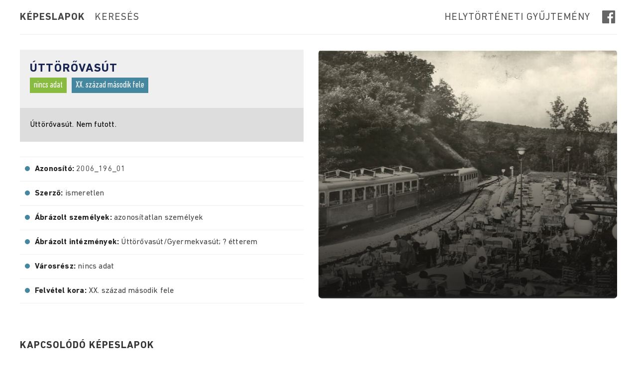

--- FILE ---
content_type: text/css
request_url: https://hegytortenet.hu/wp-content/themes/kepeslap/css/fonts.min.css
body_size: 452
content:
@charset "UTF-8";@font-face{font-family:DD;src:url(../fonts/DINNextLTPro-Regular.eot);src:url(../fonts/DINNextLTPro-Regular.eot?#iefix) format("embedded-opentype"),url(../fonts/DINNextLTPro-Regular.woff2) format("woff2"),url(../fonts/DINNextLTPro-Regular.woff) format("woff"),url(../fonts/DINNextLTPro-Regular.ttf) format("truetype"),url(../fonts/DINNextLTPro-Regular.svg#montserratregular) format("svg");font-weight:400;font-style:normal}@font-face{font-family:DDB;src:url(../fonts/DINNextLTPro-Bold.eot);src:url(../fonts/DINNextLTPro-Bold.eot?#iefix) format("embedded-opentype"),url(../fonts/DINNextLTPro-Bold.woff2) format("woff2"),url(../fonts/DINNextLTPro-Bold.woff) format("woff"),url(../fonts/DINNextLTPro-Bold.ttf) format("truetype"),url(../fonts/DINNextLTPro-Bold.svg#montserratregular) format("svg");font-weight:400;font-style:normal}@font-face{font-family:DDM;src:url(../fonts/DINNextLTPro-Medium.eot);src:url(../fonts/DINNextLTPro-Medium.eot?#iefix) format("embedded-opentype"),url(../fonts/DINNextLTPro-Medium.woff2) format("woff2"),url(../fonts/DINNextLTPro-Medium.woff) format("woff"),url(../fonts/DINNextLTPro-Medium.ttf) format("truetype"),url(../fonts/DINNextLTPro-Medium.svg#montserratregular) format("svg");font-weight:400;font-style:normal}@font-face{font-family:DDL;src:url(../fonts/DINNextLTPro-Light.eot);src:url(../fonts/DINNextLTPro-Light.eot?#iefix) format("embedded-opentype"),url(../fonts/DINNextLTPro-Light.woff2) format("woff2"),url(../fonts/DINNextLTPro-Light.woff) format("woff"),url(../fonts/DINNextLTPro-Light.ttf) format("truetype"),url(../fonts/DINNextLTPro-Light.svg#montserratregular) format("svg");font-weight:400;font-style:normal}@font-face{font-family:DDI;src:url(../fonts/DINNextLTPro-Italic.eot);src:url(../fonts/DINNextLTPro-Italic.eot?#iefix) format("embedded-opentype"),url(../fonts/DINNextLTPro-Italic.woff2) format("woff2"),url(../fonts/DINNextLTPro-Italic.woff) format("woff"),url(../fonts/DINNextLTPro-Italic.ttf) format("truetype"),url(../fonts/DINNextLTPro-Italic.svg#dinnextltpro-italic) format("svg");font-weight:400;font-style:normal}@font-face{font-family:DDC;src:url(../fonts/DINNextLTPro-Condensed.eot);src:url(../fonts/DINNextLTPro-Condensed.eot?#iefix) format("embedded-opentype"),url(../fonts/DINNextLTPro-Condensed.woff2) format("woff2"),url(../fonts/DINNextLTPro-Condensed.woff) format("woff"),url(../fonts/DINNextLTPro-Condensed.ttf) format("truetype"),url(../fonts/DINNextLTPro-Condensed.svg#montserratregular) format("svg");font-weight:400;font-style:normal}@font-face{font-family:DDCM;src:url(../fonts/DINNextLTPro-MediumCond.eot);src:url(../fonts/DINNextLTPro-MediumCond.eot?#iefix) format("embedded-opentype"),url(../fonts/DINNextLTPro-MediumCond.woff2) format("woff2"),url(../fonts/DINNextLTPro-MediumCond.woff) format("woff"),url(../fonts/DINNextLTPro-MediumCond.ttf) format("truetype"),url(../fonts/DINNextLTPro-MediumCond.svg#montserratregular) format("svg");font-weight:400;font-style:normal}@font-face{font-family:FAR;font-style:normal;font-weight:400;src:url(../fonts/fa-regular-400.eot);src:url(../fonts/fa-regular-400.eot?#iefix) format("embedded-opentype"),url(../fonts/fa-regular-400.woff2) format("woff2"),url(../fonts/fa-regular-400.woff) format("woff"),url(../fonts/fa-regular-400.ttf) format("truetype"),url(../fonts/fa-regular-400.svg#fontawesome) format("svg")}@font-face{font-family:FAB;font-style:normal;font-weight:400;src:url(../fonts/fa-brands-400.eot);src:url(../fonts/fa-brands-400.eot?#iefix) format("embedded-opentype"),url(../fonts/fa-brands-400.woff2) format("woff2"),url(../fonts/fa-brands-400.woff) format("woff"),url(../fonts/fa-brands-400.ttf) format("truetype"),url(../fonts/fa-brands-400.svg#fontawesome) format("svg")}@font-face{font-family:FAS;font-style:normal;font-weight:900;src:url(../fonts/fa-solid-900.eot);src:url(../fonts/fa-solid-900.eot?#iefix) format("embedded-opentype"),url(../fonts/fa-solid-900.woff2) format("woff2"),url(../fonts/fa-solid-900.woff) format("woff"),url(../fonts/fa-solid-900.ttf) format("truetype"),url(../fonts/fa-solid-900.svg#fontawesome) format("svg")}

--- FILE ---
content_type: text/css
request_url: https://hegytortenet.hu/wp-content/themes/kepeslap/style.min.css?ver=6.9
body_size: 18705
content:
@charset "UTF-8";a,abbr,acronym,address,applet,article,aside,audio,b,big,blockquote,body,canvas,caption,center,cite,code,dd,del,details,dfn,div,dl,dt,em,embed,fieldset,figcaption,figure,footer,form,h1,h2,h3,h4,h5,h6,header,hgroup,html,i,iframe,img,ins,kbd,label,legend,li,mark,menu,nav,object,ol,output,p,pre,q,ruby,s,samp,section,small,span,strike,strong,sub,summary,sup,table,tbody,td,tfoot,th,thead,time,tr,tt,u,ul,var,video{margin:0;padding:0;border:0;font:inherit;font-size:100%;vertical-align:baseline}audio,canvas,progress,video{display:inline-block}canvas{display:block;height:100%;width:100%}audio:not([controls]){display:none;height:0}progress{vertical-align:baseline}html{line-height:1;-ms-text-size-adjust:100%;-webkit-text-size-adjust:100%}ol,ul{list-style:none}table{border-collapse:collapse;border-spacing:0}caption,td,th{text-align:left;font-weight:400;vertical-align:middle}blockquote,q{quotes:none}blockquote:after,blockquote:before,q:after,q:before{content:"";content:none}a img{border:none}article,aside,chgroup,details,figcaption,figure,footer,header,menu,nav,section,summary{display:block}*{text-rendering:optimizelegibility;font-smooth:always;-webkit-font-smoothing:antialiased}h1,h2,h3,h4,h5,h6{font-weight:400;color:#000;font-size:15px;margin:0;padding:0 0 1em;line-height:1.4em}h1 a,h2 a,h3 a,h4 a,h5 a,h6 a{text-decoration:none}abbr[title]{border-bottom:none;text-decoration:underline;text-decoration:underline dotted}select{border:1px solid silver;padding:10px;font-style:italic;color:#6e6e6e}textarea{min-height:100px;resize:vertical;overflow:auto;resize:none}p a{color:#4687a0;display:inline-block;text-decoration:none;font-family:DD;position:relative}svg:not(:root){overflow:hidden}svg:not(:root){overflow:hidden}code,kbd,pre,samp{font-family:monospace,monospace;font-size:1.5rem}[type=reset],[type=submit],button,html [type=button]{-webkit-appearance:button}[type=number]::-webkit-inner-spin-button,[type=number]::-webkit-outer-spin-button{height:auto}[type=search]{-webkit-appearance:textfield;outline-offset:-2px}[type=search]::-webkit-search-cancel-button,[type=search]::-webkit-search-decoration{-webkit-appearance:none}::-webkit-input-placeholder{color:inherit}::-webkit-file-upload-button{-webkit-appearance:button;font:inherit}::-moz-selection{background:#1a2334;color:#fff;text-shadow:none}::selection{background:#1a2334;color:#fff;text-shadow:none}button::-moz-focus-inner{border:0}:focus{outline:0!important}a::-moz-focus-inner{border:0}*,:after,:before{box-sizing:border-box;-webkit-font-smoothing:antialiased;font-smoothing:antialiased;text-rendering:optimizeLegibility}html{box-sizing:border-box}html{font-size:62.5%;height:100%;min-height:100%}body{font:400 11px/1.4 sans-serif;color:#292929;margin:0;background:#fff!important;height:100%;min-height:100%}.clear:after,.clear:before{content:' ';display:table}.clear:after{clear:both}img{max-width:100%;vertical-align:bottom;height:auto}a{color:#444;text-decoration:none}a:hover{color:#000}a:focus{outline:0}a:active,a:hover{outline:0}input:focus{outline:0;border:1px solid #292929}select{width:100%}.alignnone{margin:0 auto}.aligncenter,div.aligncenter{display:block;margin:5px auto 5px auto}.alignright{float:right;margin:5px 0 30px 30px}.alignleft{float:left;margin:5px 30px 30px 0}a img.alignright{float:right;margin:5px 0 20px 20px}a img.alignnone{margin:5px 20px 20px 0}a img.alignleft{float:left;margin:5px 20px 20px 0}a img.aligncenter{display:block;margin-left:auto;margin-right:auto}.wp-caption{background:#f1f1f1;max-width:100%;padding:2rem;text-align:center}.wp-caption.alignnone{margin:5px 20px 20px 0}.wp-caption.alignleft{margin:5px 20px 20px 0}.wp-caption.alignright{margin:5px 0 20px 20px}.wp-caption img{border:0 none;height:auto;margin:0;max-width:100%;padding:0;width:auto}.gallery-caption,.wp-caption .wp-caption-text{margin:0;padding:.5rem}.textwidget img{margin:1rem 0}.bypostauthor{background:inherit}.widget_calendar{display:table;width:100%}#wp-calendar{width:100%}#wp-calendar caption{text-align:right;color:#000;font-size:12px;margin-top:10px;margin-bottom:15px}#wp-calendar thead{font-size:10px}#wp-calendar thead th{padding-bottom:10px}#wp-calendar tbody{color:#000;font-family:sans-serif;font-weight:300}#wp-calendar tbody td{background:#fff;border:1px solid #fff;text-align:center;padding:8px}#wp-calendar tbody td:hover{background:#fff}#wp-calendar tbody .pad{background:0 0}#wp-calendar tfoot #next{font-size:10px;text-transform:uppercase;text-align:right}#wp-calendar tfoot #prev{font-size:10px;text-transform:uppercase;padding-top:10px}.size-auto,.size-full,.size-large,.size-medium,.size-thumbnail{max-width:100%;height:auto}@media (max-width:1280px){.gallery-caption,.wp-caption .wp-caption-text{font:300 2rem/3.1rem sans-serif}}@media (max-width:1024px){.gallery-caption,.wp-caption .wp-caption-text{font:300 2rem/3.1rem sans-serif}}@media (max-width:768px){.gallery-caption,.wp-caption .wp-caption-text{font:300 1.9rem/1.7 sans-serif}}@media (max-width:480px){.gallery-caption,.wp-caption .wp-caption-text{font:300 1.8rem/1.8 sans-serif}}@media (max-width:320px){.gallery-caption,.wp-caption .wp-caption-text{font:300 1.55rem/1.8 sans-serif}}@media (max-width:240px){.gallery-caption,.wp-caption .wp-caption-text{font:300 1.4rem/1.8rem sans-serif}}@media print{.container{width:auto}}@-ms-viewport{width:device-width}#cookie-notice .button{font-size:1.4rem;margin:0 10px;padding:.2rem 1rem}#cookie-notice a.cn-more-info{font:1.4rem/1.5 DDCM}#cookie-notice a.cn-more-info[href$='.pdf']::before{content:none}@-webkit-keyframes swiper-preloader-spin{100%{-webkit-transform:rotate(360deg)}}@keyframes swiper-preloader-spin{100%{transform:rotate(360deg)}}.swiper-container{margin-left:auto;margin-right:auto;position:relative;overflow:hidden;z-index:1}.swiper-container-no-flexbox .swiper-slide{float:left}.swiper-container-vertical>.swiper-wrapper{-webkit-box-orient:vertical;-moz-box-orient:vertical;-ms-flex-direction:column;-webkit-flex-direction:column;flex-direction:column}.swiper-wrapper{position:relative;width:100%;height:100%;z-index:1;display:-webkit-box;display:-moz-box;display:-ms-flexbox;display:-webkit-flex;display:flex;-webkit-transition-property:-webkit-transform;-moz-transition-property:-moz-transform;-o-transition-property:-o-transform;-ms-transition-property:-ms-transform;transition-property:transform;-webkit-box-sizing:content-box;-moz-box-sizing:content-box;box-sizing:content-box}.swiper-container-android .swiper-slide,.swiper-wrapper{-webkit-transform:translate3d(0,0,0);-moz-transform:translate3d(0,0,0);-o-transform:translate(0,0);-ms-transform:translate3d(0,0,0);transform:translate3d(0,0,0)}.swiper-container-multirow>.swiper-wrapper{-webkit-box-lines:multiple;-moz-box-lines:multiple;-ms-flex-wrap:wrap;-webkit-flex-wrap:wrap;flex-wrap:wrap}.swiper-container-free-mode>.swiper-wrapper{-webkit-transition-timing-function:ease-out;-moz-transition-timing-function:ease-out;-ms-transition-timing-function:ease-out;-o-transition-timing-function:ease-out;transition-timing-function:ease-out;margin:0 auto}.swiper-slide{-webkit-flex-shrink:0;-ms-flex:0 0 auto;flex-shrink:0;width:100%;height:100%;position:relative}.swiper-container-autoheight,.swiper-container-autoheight .swiper-slide{height:auto}.swiper-container-autoheight .swiper-wrapper{-webkit-box-align:start;-ms-flex-align:start;-webkit-align-items:flex-start;align-items:flex-start;-webkit-transition-property:-webkit-transform,height;-moz-transition-property:-moz-transform;-o-transition-property:-o-transform;-ms-transition-property:-ms-transform;transition-property:transform,height}.swiper-container .swiper-notification{position:absolute;left:0;top:0;pointer-events:none;opacity:0;z-index:-1000}.swiper-wp8-horizontal{-ms-touch-action:pan-y;touch-action:pan-y}.swiper-wp8-vertical{-ms-touch-action:pan-x;touch-action:pan-x}.swiper-button-next,.swiper-button-prev{position:absolute;top:50%;width:27px;height:44px;margin-top:-22px;z-index:10;cursor:pointer;-moz-background-size:27px 44px;-webkit-background-size:27px 44px;background-size:27px 44px;background-position:center;background-repeat:no-repeat}.swiper-button-next.swiper-button-disabled,.swiper-button-prev.swiper-button-disabled{opacity:.35;cursor:auto;pointer-events:none}.swiper-button-prev,.swiper-container-rtl .swiper-button-next{background-image:url("data:image/svg+xml;charset=utf-8,%3Csvg%20xmlns%3D'http%3A%2F%2Fwww.w3.org%2F2000%2Fsvg'%20viewBox%3D'0%200%2027%2044'%3E%3Cpath%20d%3D'M0%2C22L22%2C0l2.1%2C2.1L4.2%2C22l19.9%2C19.9L22%2C44L0%2C22L0%2C22L0%2C22z'%20fill%3D'%23007aff'%2F%3E%3C%2Fsvg%3E");left:10px;right:auto}.swiper-button-prev.swiper-button-black,.swiper-container-rtl .swiper-button-next.swiper-button-black{background-image:url("data:image/svg+xml;charset=utf-8,%3Csvg%20xmlns%3D'http%3A%2F%2Fwww.w3.org%2F2000%2Fsvg'%20viewBox%3D'0%200%2027%2044'%3E%3Cpath%20d%3D'M0%2C22L22%2C0l2.1%2C2.1L4.2%2C22l19.9%2C19.9L22%2C44L0%2C22L0%2C22L0%2C22z'%20fill%3D'%23000000'%2F%3E%3C%2Fsvg%3E")}.swiper-button-prev.swiper-button-white,.swiper-container-rtl .swiper-button-next.swiper-button-white{background-image:url("data:image/svg+xml;charset=utf-8,%3Csvg%20xmlns%3D'http%3A%2F%2Fwww.w3.org%2F2000%2Fsvg'%20viewBox%3D'0%200%2027%2044'%3E%3Cpath%20d%3D'M0%2C22L22%2C0l2.1%2C2.1L4.2%2C22l19.9%2C19.9L22%2C44L0%2C22L0%2C22L0%2C22z'%20fill%3D'%23ffffff'%2F%3E%3C%2Fsvg%3E")}.swiper-button-next,.swiper-container-rtl .swiper-button-prev{background-image:url("data:image/svg+xml;charset=utf-8,%3Csvg%20xmlns%3D'http%3A%2F%2Fwww.w3.org%2F2000%2Fsvg'%20viewBox%3D'0%200%2027%2044'%3E%3Cpath%20d%3D'M27%2C22L27%2C22L5%2C44l-2.1-2.1L22.8%2C22L2.9%2C2.1L5%2C0L27%2C22L27%2C22z'%20fill%3D'%23007aff'%2F%3E%3C%2Fsvg%3E");right:10px;left:auto}.swiper-button-next.swiper-button-black,.swiper-container-rtl .swiper-button-prev.swiper-button-black{background-image:url("data:image/svg+xml;charset=utf-8,%3Csvg%20xmlns%3D'http%3A%2F%2Fwww.w3.org%2F2000%2Fsvg'%20viewBox%3D'0%200%2027%2044'%3E%3Cpath%20d%3D'M27%2C22L27%2C22L5%2C44l-2.1-2.1L22.8%2C22L2.9%2C2.1L5%2C0L27%2C22L27%2C22z'%20fill%3D'%23000000'%2F%3E%3C%2Fsvg%3E")}.swiper-button-next.swiper-button-white,.swiper-container-rtl .swiper-button-prev.swiper-button-white{background-image:url("data:image/svg+xml;charset=utf-8,%3Csvg%20xmlns%3D'http%3A%2F%2Fwww.w3.org%2F2000%2Fsvg'%20viewBox%3D'0%200%2027%2044'%3E%3Cpath%20d%3D'M27%2C22L27%2C22L5%2C44l-2.1-2.1L22.8%2C22L2.9%2C2.1L5%2C0L27%2C22L27%2C22z'%20fill%3D'%23ffffff'%2F%3E%3C%2Fsvg%3E")}.swiper-pagination{position:absolute;text-align:center;-webkit-transition:.3s;-moz-transition:.3s;-o-transition:.3s;transition:.3s;-webkit-transform:translate3d(0,0,0);-ms-transform:translate3d(0,0,0);-o-transform:translate3d(0,0,0);transform:translate3d(0,0,0);z-index:10}.swiper-pagination.swiper-pagination-hidden{opacity:0}.swiper-container-horizontal>.swiper-pagination-bullets,.swiper-pagination-custom,.swiper-pagination-fraction{bottom:10px;left:0;width:100%}.swiper-pagination-bullet{width:8px;height:8px;display:inline-block;border-radius:100%;background:#000;opacity:.2}button.swiper-pagination-bullet{border:none;margin:0;padding:0;box-shadow:none;-moz-appearance:none;-ms-appearance:none;-webkit-appearance:none;appearance:none}.swiper-pagination-clickable .swiper-pagination-bullet{cursor:pointer}.swiper-pagination-white .swiper-pagination-bullet{background:#fff}.swiper-pagination-bullet-active{opacity:1;background:#007aff}.swiper-pagination-white .swiper-pagination-bullet-active{background:#fff}.swiper-pagination-black .swiper-pagination-bullet-active{background:#000}.swiper-container-vertical>.swiper-pagination-bullets{right:10px;top:50%;-webkit-transform:translate3d(0,-50%,0);-moz-transform:translate3d(0,-50%,0);-o-transform:translate(0,-50%);-ms-transform:translate3d(0,-50%,0);transform:translate3d(0,-50%,0)}.swiper-container-vertical>.swiper-pagination-bullets .swiper-pagination-bullet{margin:5px 0;display:block}.swiper-container-horizontal>.swiper-pagination-bullets .swiper-pagination-bullet{margin:0 5px}.swiper-pagination-progress{background:rgba(0,0,0,.25);position:absolute}.swiper-pagination-progress .swiper-pagination-progressbar{background:#007aff;position:absolute;left:0;top:0;width:100%;height:100%;-webkit-transform:scale(0);-ms-transform:scale(0);-o-transform:scale(0);transform:scale(0);-webkit-transform-origin:left top;-moz-transform-origin:left top;-ms-transform-origin:left top;-o-transform-origin:left top;transform-origin:left top}.swiper-container-rtl .swiper-pagination-progress .swiper-pagination-progressbar{-webkit-transform-origin:right top;-moz-transform-origin:right top;-ms-transform-origin:right top;-o-transform-origin:right top;transform-origin:right top}.swiper-container-horizontal>.swiper-pagination-progress{width:100%;height:4px;left:0;top:0}.swiper-container-vertical>.swiper-pagination-progress{width:4px;height:100%;left:0;top:0}.swiper-pagination-progress.swiper-pagination-white{background:rgba(255,255,255,.5)}.swiper-pagination-progress.swiper-pagination-white .swiper-pagination-progressbar{background:#fff}.swiper-pagination-progress.swiper-pagination-black .swiper-pagination-progressbar{background:#000}.swiper-container-3d{-webkit-perspective:1200px;-moz-perspective:1200px;-o-perspective:1200px;perspective:1200px}.swiper-container-3d .swiper-cube-shadow,.swiper-container-3d .swiper-slide,.swiper-container-3d .swiper-slide-shadow-bottom,.swiper-container-3d .swiper-slide-shadow-left,.swiper-container-3d .swiper-slide-shadow-right,.swiper-container-3d .swiper-slide-shadow-top,.swiper-container-3d .swiper-wrapper{-webkit-transform-style:preserve-3d;-moz-transform-style:preserve-3d;-ms-transform-style:preserve-3d;transform-style:preserve-3d}.swiper-container-3d .swiper-slide-shadow-bottom,.swiper-container-3d .swiper-slide-shadow-left,.swiper-container-3d .swiper-slide-shadow-right,.swiper-container-3d .swiper-slide-shadow-top{position:absolute;left:0;top:0;width:100%;height:100%;pointer-events:none;z-index:10}.swiper-container-3d .swiper-slide-shadow-left{background-image:-webkit-gradient(linear,left top,right top,from(rgba(0,0,0,.5)),to(rgba(0,0,0,0)));background-image:-webkit-linear-gradient(right,rgba(0,0,0,.5),rgba(0,0,0,0));background-image:-moz-linear-gradient(right,rgba(0,0,0,.5),rgba(0,0,0,0));background-image:-o-linear-gradient(right,rgba(0,0,0,.5),rgba(0,0,0,0));background-image:linear-gradient(to left,rgba(0,0,0,.5),rgba(0,0,0,0))}.swiper-container-3d .swiper-slide-shadow-right{background-image:-webkit-gradient(linear,right top,left top,from(rgba(0,0,0,.5)),to(rgba(0,0,0,0)));background-image:-webkit-linear-gradient(left,rgba(0,0,0,.5),rgba(0,0,0,0));background-image:-moz-linear-gradient(left,rgba(0,0,0,.5),rgba(0,0,0,0));background-image:-o-linear-gradient(left,rgba(0,0,0,.5),rgba(0,0,0,0));background-image:linear-gradient(to right,rgba(0,0,0,.5),rgba(0,0,0,0))}.swiper-container-3d .swiper-slide-shadow-top{background-image:-webkit-gradient(linear,left top,left bottom,from(rgba(0,0,0,.5)),to(rgba(0,0,0,0)));background-image:-webkit-linear-gradient(bottom,rgba(0,0,0,.5),rgba(0,0,0,0));background-image:-moz-linear-gradient(bottom,rgba(0,0,0,.5),rgba(0,0,0,0));background-image:-o-linear-gradient(bottom,rgba(0,0,0,.5),rgba(0,0,0,0));background-image:linear-gradient(to top,rgba(0,0,0,.5),rgba(0,0,0,0))}.swiper-container-3d .swiper-slide-shadow-bottom{background-image:-webkit-gradient(linear,left bottom,left top,from(rgba(0,0,0,.5)),to(rgba(0,0,0,0)));background-image:-webkit-linear-gradient(top,rgba(0,0,0,.5),rgba(0,0,0,0));background-image:-moz-linear-gradient(top,rgba(0,0,0,.5),rgba(0,0,0,0));background-image:-o-linear-gradient(top,rgba(0,0,0,.5),rgba(0,0,0,0));background-image:linear-gradient(to bottom,rgba(0,0,0,.5),rgba(0,0,0,0))}.swiper-container-coverflow .swiper-wrapper,.swiper-container-flip .swiper-wrapper{-ms-perspective:1200px}.swiper-container-cube,.swiper-container-flip{overflow:visible}.swiper-container-cube .swiper-slide,.swiper-container-flip .swiper-slide{pointer-events:none;-webkit-backface-visibility:hidden;-moz-backface-visibility:hidden;-ms-backface-visibility:hidden;backface-visibility:hidden;z-index:1}.swiper-container-cube .swiper-slide .swiper-slide,.swiper-container-flip .swiper-slide .swiper-slide{pointer-events:none}.swiper-container-cube .swiper-slide-active,.swiper-container-cube .swiper-slide-active .swiper-slide-active,.swiper-container-flip .swiper-slide-active,.swiper-container-flip .swiper-slide-active .swiper-slide-active{pointer-events:auto}.swiper-container-cube .swiper-slide-shadow-bottom,.swiper-container-cube .swiper-slide-shadow-left,.swiper-container-cube .swiper-slide-shadow-right,.swiper-container-cube .swiper-slide-shadow-top,.swiper-container-flip .swiper-slide-shadow-bottom,.swiper-container-flip .swiper-slide-shadow-left,.swiper-container-flip .swiper-slide-shadow-right,.swiper-container-flip .swiper-slide-shadow-top{z-index:0;-webkit-backface-visibility:hidden;-moz-backface-visibility:hidden;-ms-backface-visibility:hidden;backface-visibility:hidden}.swiper-container-cube .swiper-slide{visibility:hidden;-webkit-transform-origin:0 0;-moz-transform-origin:0 0;-ms-transform-origin:0 0;transform-origin:0 0;width:100%;height:100%}.swiper-container-cube.swiper-container-rtl .swiper-slide{-webkit-transform-origin:100% 0;-moz-transform-origin:100% 0;-ms-transform-origin:100% 0;transform-origin:100% 0}.swiper-container-cube .swiper-slide-active,.swiper-container-cube .swiper-slide-next,.swiper-container-cube .swiper-slide-next+.swiper-slide,.swiper-container-cube .swiper-slide-prev{pointer-events:auto;visibility:visible}.swiper-container-cube .swiper-cube-shadow{position:absolute;left:0;bottom:0;width:100%;height:100%;background:#000;opacity:.6;-webkit-filter:blur(50px);filter:blur(50px);z-index:0}.swiper-container-fade.swiper-container-free-mode .swiper-slide{-webkit-transition-timing-function:ease-out;-moz-transition-timing-function:ease-out;-ms-transition-timing-function:ease-out;-o-transition-timing-function:ease-out;transition-timing-function:ease-out}.swiper-container-fade .swiper-slide{pointer-events:none;-webkit-transition-property:opacity;-moz-transition-property:opacity;-o-transition-property:opacity;transition-property:opacity}.swiper-container-fade .swiper-slide .swiper-slide{pointer-events:none}.swiper-container-fade .swiper-slide-active,.swiper-container-fade .swiper-slide-active .swiper-slide-active{pointer-events:auto}.swiper-zoom-container{width:100%;height:100%;display:-webkit-box;display:-moz-box;display:-ms-flexbox;display:-webkit-flex;display:flex;-webkit-box-pack:center;-moz-box-pack:center;-ms-flex-pack:center;-webkit-justify-content:center;justify-content:center;-webkit-box-align:center;-moz-box-align:center;-ms-flex-align:center;-webkit-align-items:center;align-items:center;text-align:center}.swiper-zoom-container>canvas,.swiper-zoom-container>img,.swiper-zoom-container>svg{max-width:100%;max-height:100%;object-fit:contain}.swiper-scrollbar{border-radius:10px;position:relative;-ms-touch-action:none;background:rgba(0,0,0,.1)}.swiper-container-horizontal>.swiper-scrollbar{position:absolute;left:1%;bottom:3px;z-index:50;height:5px;width:98%}.swiper-container-vertical>.swiper-scrollbar{position:absolute;right:3px;top:1%;z-index:50;width:5px;height:98%}.swiper-scrollbar-drag{height:100%;width:100%;position:relative;background:rgba(0,0,0,.5);border-radius:10px;left:0;top:0}.swiper-scrollbar-cursor-drag{cursor:move}.swiper-lazy-preloader{width:42px;height:42px;position:absolute;left:50%;top:50%;margin-left:-21px;margin-top:-21px;z-index:10;-webkit-transform-origin:50%;-moz-transform-origin:50%;transform-origin:50%;-webkit-animation:swiper-preloader-spin 1s steps(12,end) infinite;-moz-animation:swiper-preloader-spin 1s steps(12,end) infinite;animation:swiper-preloader-spin 1s steps(12,end) infinite}.swiper-lazy-preloader:after{display:block;content:"";width:100%;height:100%;background-image:url("data:image/svg+xml;charset=utf-8,%3Csvg%20viewBox%3D'0%200%20120%20120'%20xmlns%3D'http%3A%2F%2Fwww.w3.org%2F2000%2Fsvg'%20xmlns%3Axlink%3D'http%3A%2F%2Fwww.w3.org%2F1999%2Fxlink'%3E%3Cdefs%3E%3Cline%20id%3D'l'%20x1%3D'60'%20x2%3D'60'%20y1%3D'7'%20y2%3D'27'%20stroke%3D'%236c6c6c'%20stroke-width%3D'11'%20stroke-linecap%3D'round'%2F%3E%3C%2Fdefs%3E%3Cg%3E%3Cuse%20xlink%3Ahref%3D'%23l'%20opacity%3D'.27'%2F%3E%3Cuse%20xlink%3Ahref%3D'%23l'%20opacity%3D'.27'%20transform%3D'rotate(30%2060%2C60)'%2F%3E%3Cuse%20xlink%3Ahref%3D'%23l'%20opacity%3D'.27'%20transform%3D'rotate(60%2060%2C60)'%2F%3E%3Cuse%20xlink%3Ahref%3D'%23l'%20opacity%3D'.27'%20transform%3D'rotate(90%2060%2C60)'%2F%3E%3Cuse%20xlink%3Ahref%3D'%23l'%20opacity%3D'.27'%20transform%3D'rotate(120%2060%2C60)'%2F%3E%3Cuse%20xlink%3Ahref%3D'%23l'%20opacity%3D'.27'%20transform%3D'rotate(150%2060%2C60)'%2F%3E%3Cuse%20xlink%3Ahref%3D'%23l'%20opacity%3D'.37'%20transform%3D'rotate(180%2060%2C60)'%2F%3E%3Cuse%20xlink%3Ahref%3D'%23l'%20opacity%3D'.46'%20transform%3D'rotate(210%2060%2C60)'%2F%3E%3Cuse%20xlink%3Ahref%3D'%23l'%20opacity%3D'.56'%20transform%3D'rotate(240%2060%2C60)'%2F%3E%3Cuse%20xlink%3Ahref%3D'%23l'%20opacity%3D'.66'%20transform%3D'rotate(270%2060%2C60)'%2F%3E%3Cuse%20xlink%3Ahref%3D'%23l'%20opacity%3D'.75'%20transform%3D'rotate(300%2060%2C60)'%2F%3E%3Cuse%20xlink%3Ahref%3D'%23l'%20opacity%3D'.85'%20transform%3D'rotate(330%2060%2C60)'%2F%3E%3C%2Fg%3E%3C%2Fsvg%3E");background-position:50%;-webkit-background-size:100%;background-size:100%;background-repeat:no-repeat}.swiper-lazy-preloader-white:after{background-image:url("data:image/svg+xml;charset=utf-8,%3Csvg%20viewBox%3D'0%200%20120%20120'%20xmlns%3D'http%3A%2F%2Fwww.w3.org%2F2000%2Fsvg'%20xmlns%3Axlink%3D'http%3A%2F%2Fwww.w3.org%2F1999%2Fxlink'%3E%3Cdefs%3E%3Cline%20id%3D'l'%20x1%3D'60'%20x2%3D'60'%20y1%3D'7'%20y2%3D'27'%20stroke%3D'%23fff'%20stroke-width%3D'11'%20stroke-linecap%3D'round'%2F%3E%3C%2Fdefs%3E%3Cg%3E%3Cuse%20xlink%3Ahref%3D'%23l'%20opacity%3D'.27'%2F%3E%3Cuse%20xlink%3Ahref%3D'%23l'%20opacity%3D'.27'%20transform%3D'rotate(30%2060%2C60)'%2F%3E%3Cuse%20xlink%3Ahref%3D'%23l'%20opacity%3D'.27'%20transform%3D'rotate(60%2060%2C60)'%2F%3E%3Cuse%20xlink%3Ahref%3D'%23l'%20opacity%3D'.27'%20transform%3D'rotate(90%2060%2C60)'%2F%3E%3Cuse%20xlink%3Ahref%3D'%23l'%20opacity%3D'.27'%20transform%3D'rotate(120%2060%2C60)'%2F%3E%3Cuse%20xlink%3Ahref%3D'%23l'%20opacity%3D'.27'%20transform%3D'rotate(150%2060%2C60)'%2F%3E%3Cuse%20xlink%3Ahref%3D'%23l'%20opacity%3D'.37'%20transform%3D'rotate(180%2060%2C60)'%2F%3E%3Cuse%20xlink%3Ahref%3D'%23l'%20opacity%3D'.46'%20transform%3D'rotate(210%2060%2C60)'%2F%3E%3Cuse%20xlink%3Ahref%3D'%23l'%20opacity%3D'.56'%20transform%3D'rotate(240%2060%2C60)'%2F%3E%3Cuse%20xlink%3Ahref%3D'%23l'%20opacity%3D'.66'%20transform%3D'rotate(270%2060%2C60)'%2F%3E%3Cuse%20xlink%3Ahref%3D'%23l'%20opacity%3D'.75'%20transform%3D'rotate(300%2060%2C60)'%2F%3E%3Cuse%20xlink%3Ahref%3D'%23l'%20opacity%3D'.85'%20transform%3D'rotate(330%2060%2C60)'%2F%3E%3C%2Fg%3E%3C%2Fsvg%3E")}@-webkit-keyframes swiper-preloader-spin{100%{-webkit-transform:rotate(360deg)}}@keyframes swiper-preloader-spin{100%{transform:rotate(360deg)}}.swiper-container{width:100%;height:100%;position:relative}.swiper-slide{text-align:center;font-size:18px;height:500px}.swiper-slide .project{padding:0 20px;font:20px/500px MSB;text-transform:uppercase;letter-spacing:.5em;color:#4c35ff}.swiper-container{width:100%;height:calc(100% - 220px);margin:0 auto;position:relative;transform:scale(1);overflow:visible!important;-webkit-transition:all .5s ease .7s;-moz-transition:all .5s ease .7s;-o-transition:all .5s ease .7s;-ms-transition:all .5s ease .7s;transition:all .3s ease .7s}.swiper-slide{text-align:center;font-size:18px;background:#eee;width:785px;overflow:hidden;-moz-transition:transform .2s ease;-webkit-transition:transform .2s ease;-ms-transition:transform .2s ease;transition:transform .2s ease}.swiper-slide .inner{padding:20px}.swiper-slide-active{-moz-transform:translateX(0);-o-transform:translateX(0);-ms-transform:translateX(0);transform:translateX(0)}.swiper-slide .image__container{position:relative;height:100%;border-radius:8px;background-size:cover;background-position:50% 50%;overflow:hidden}.swiper-slide .content__container{position:absolute;bottom:0;left:0;right:0;z-index:2}.swiper-slide .content__container h3{font-size:3rem;color:#fff;padding:20px 20px 50px;transition:opacity .25s ease;opacity:0}.swiper-slide.swiper-slide-active .content__container h3{transition:opacity 2s ease;opacity:1}.dark-icon{font-family:FAS;speak:none;font-style:normal;font-weight:400;font-variant:normal;text-transform:none;line-height:1;-webkit-font-smoothing:antialiased;-moz-osx-font-smoothing:grayscale}@-webkit-keyframes dark-right-end{0%{left:0}50%{left:-30px}100%{left:0}}@-moz-keyframes dark-right-end{0%{left:0}50%{left:-30px}100%{left:0}}@-ms-keyframes dark-right-end{0%{left:0}50%{left:-30px}100%{left:0}}@keyframes dark-right-end{0%{left:0}50%{left:-30px}100%{left:0}}@-webkit-keyframes dark-left-end{0%{left:0}50%{left:30px}100%{left:0}}@-moz-keyframes dark-left-end{0%{left:0}50%{left:30px}100%{left:0}}@-ms-keyframes dark-left-end{0%{left:0}50%{left:30px}100%{left:0}}@keyframes dark-left-end{0%{left:0}50%{left:30px}100%{left:0}}.dark-outer.dark-right-end .dark-object{-webkit-animation:dark-right-end .3s;-o-animation:dark-right-end .3s;animation:dark-right-end .3s;position:relative}.dark-outer.dark-left-end .dark-object{-webkit-animation:dark-left-end .3s;-o-animation:dark-left-end .3s;animation:dark-left-end .3s;position:relative}.dark-toolbar{z-index:1082;left:0;position:absolute;top:0;width:100%;background-color:rgba(0,0,0,.45)}.dark-toolbar .dark-icon{color:#999;cursor:pointer;float:right;font-size:24px;height:47px;line-height:27px;padding:10px 0;text-align:center;width:50px;text-decoration:none!important;outline:medium none;-webkit-transition:color .2s linear;-o-transition:color .2s linear;transition:color .2s linear}.dark-toolbar .dark-icon:hover{color:#fff}.dark-toolbar .dark-close:after{content:"\f00d"}.dark-toolbar .dark-download:after{content:"\f019"}.dark-sub-html{background-color:rgba(0,0,0,.45);bottom:0;color:#eee;left:0;padding:10px 40px;position:fixed;right:0;text-align:center;z-index:1080}.dark-sub-html h4{margin:0;font-size:13px;font-weight:700}.dark-sub-html p{font-size:12px;margin:5px 0 0}#dark-counter{color:#999;display:inline-block;font-size:16px;padding-left:20px;padding-top:12px;vertical-align:middle}.dark-next,.dark-prev,.dark-toolbar{opacity:1;-webkit-transition:-webkit-transform .35s cubic-bezier(0,0,.25,1) 0s,opacity .35s cubic-bezier(0,0,.25,1) 0s,color .2s linear;-moz-transition:-moz-transform .35s cubic-bezier(0,0,.25,1) 0s,opacity .35s cubic-bezier(0,0,.25,1) 0s,color .2s linear;-o-transition:-o-transform .35s cubic-bezier(0,0,.25,1) 0s,opacity .35s cubic-bezier(0,0,.25,1) 0s,color .2s linear;transition:transform .35s cubic-bezier(0,0,.25,1) 0s,opacity .35s cubic-bezier(0,0,.25,1) 0s,color .2s linear}.dark-hide-items .dark-prev{opacity:0;-webkit-transform:translate3d(-10px,0,0);transform:translate3d(-10px,0,0)}.dark-hide-items .dark-next{opacity:0;-webkit-transform:translate3d(10px,0,0);transform:translate3d(10px,0,0)}.dark-hide-items .dark-toolbar{opacity:0;-webkit-transform:translate3d(0,-10px,0);transform:translate3d(0,-10px,0)}body:not(.dark-from-hash) .dark-outer.dark-start-zoom .dark-object{-webkit-transform:scale3d(.5,.5,.5);transform:scale3d(.5,.5,.5);opacity:0;-webkit-transition:-webkit-transform 250ms cubic-bezier(0,0,.25,1) 0s,opacity 250ms cubic-bezier(0,0,.25,1)!important;-moz-transition:-moz-transform 250ms cubic-bezier(0,0,.25,1) 0s,opacity 250ms cubic-bezier(0,0,.25,1)!important;-o-transition:-o-transform 250ms cubic-bezier(0,0,.25,1) 0s,opacity 250ms cubic-bezier(0,0,.25,1)!important;transition:transform 250ms cubic-bezier(0,0,.25,1) 0s,opacity 250ms cubic-bezier(0,0,.25,1)!important;-webkit-transform-origin:50% 50%;-moz-transform-origin:50% 50%;-ms-transform-origin:50% 50%;transform-origin:50% 50%}body:not(.dark-from-hash) .dark-outer.dark-start-zoom .dark-item.dark-complete .dark-object{-webkit-transform:scale3d(1,1,1);transform:scale3d(1,1,1);opacity:1}.dark-outer .dark-thumb-outer{background-color:#0d0a0a;bottom:0;position:absolute;width:100%;z-index:1080;max-height:350px;-webkit-transform:translate3d(0,100%,0);transform:translate3d(0,100%,0);-webkit-transition:-webkit-transform .25s cubic-bezier(0,0,.25,1) 0;-moz-transition:-moz-transform .25s cubic-bezier(0,0,.25,1) 0;-o-transition:-o-transform .25s cubic-bezier(0,0,.25,1) 0;transition:transform .25s cubic-bezier(0,0,.25,1) 0}.dark-outer .dark-thumb-outer.dark-grab .dark-thumb-item{cursor:-webkit-grab;cursor:-moz-grab;cursor:-o-grab;cursor:-ms-grab;cursor:grab}.dark-outer .dark-thumb-outer.dark-grabbing .dark-thumb-item{cursor:move;cursor:-webkit-grabbing;cursor:-moz-grabbing;cursor:-o-grabbing;cursor:-ms-grabbing;cursor:grabbing}.dark-outer .dark-thumb-outer.dark-dragging .dark-thumb{-webkit-transition-duration:0!important;transition-duration:0!important}.dark-outer.dark-thumb-open .dark-thumb-outer{-webkit-transform:translate3d(0,0,0);transform:translate3d(0,0,0)}.dark-outer .dark-thumb{padding:10px 0;height:100%;margin-bottom:-5px}.dark-outer .dark-thumb-item{border-radius:5px;cursor:pointer;float:left;overflow:hidden;height:100%;border:2px solid #fff;border-radius:4px;margin-bottom:5px}@media (min-width:1025px){.dark-outer .dark-thumb-item{-webkit-transition:border-color .25s ease;-o-transition:border-color .25s ease;transition:border-color .25s ease}}.dark-outer .dark-thumb-item.active,.dark-outer .dark-thumb-item:hover{border-color:#a90707}.dark-outer .dark-thumb-item img{width:100%;height:100%;object-fit:cover}.dark-outer.dark-has-thumb .dark-item{padding-bottom:120px}.dark-outer.dark-can-toggle .dark-item{padding-bottom:0}.dark-outer.dark-pull-caption-up .dark-sub-html{-webkit-transition:bottom .25s ease;-o-transition:bottom .25s ease;transition:bottom .25s ease}.dark-outer.dark-pull-caption-up.dark-thumb-open .dark-sub-html{bottom:100px}.dark-outer .dark-toogle-thumb{background-color:#0d0a0a;border-radius:2px 2px 0 0;color:#999;cursor:pointer;font-size:24px;height:39px;line-height:27px;padding:5px 0;position:absolute;right:20px;text-align:center;top:-39px;width:50px}.dark-outer .dark-toogle-thumb:after{content:"\e1ff"}.dark-outer .dark-toogle-thumb:hover{color:#fff}.dark-outer .dark-video-cont{display:inline-block;vertical-align:middle;max-width:1200px;max-height:100%;width:100%;padding:0 5px}.dark-outer .dark-video{width:100%;height:0;padding-bottom:56.25%;overflow:hidden;position:relative}.dark-outer .dark-video .dark-object{display:inline-block;position:absolute;top:0;left:0;width:100%!important;height:100%!important}.dark-outer .dark-video .dark-video-play{width:84px;height:59px;position:absolute;left:50%;top:50%;margin-left:-42px;margin-top:-30px;z-index:1080;cursor:pointer}.dark-outer .dark-has-vimeo .dark-video-play{background:url(img/vimeo-play.png) no-repeat scroll 0 0 transparent}.dark-outer .dark-has-vimeo:hover .dark-video-play{background:url(img/vimeo-play.png) no-repeat scroll 0 -58px transparent}.dark-outer .dark-has-html5 .dark-video-play{background:transparent url(img/video-play.png) no-repeat scroll 0 0;height:64px;margin-left:-32px;margin-top:-32px;width:64px;opacity:.8}.dark-outer .dark-has-html5:hover .dark-video-play{opacity:1}.dark-outer .dark-has-youtube .dark-video-play{background:url(img/youtube-play.png) no-repeat scroll 0 0 transparent}.dark-outer .dark-has-youtube:hover .dark-video-play{background:url(img/youtube-play.png) no-repeat scroll 0 -60px transparent}.dark-outer .dark-video-object{width:100%!important;height:100%!important;position:absolute;top:0;left:0}.dark-outer .dark-has-video .dark-video-object{visibility:hidden}.dark-outer .dark-has-video.dark-video-playing .dark-object,.dark-outer .dark-has-video.dark-video-playing .dark-video-play{display:none}.dark-outer .dark-has-video.dark-video-playing .dark-video-object{visibility:visible}.dark-progress-bar{background-color:#333;height:5px;left:0;position:absolute;top:0;width:100%;z-index:1083;opacity:0;-webkit-transition:opacity .08s ease 0;-moz-transition:opacity .08s ease 0;-o-transition:opacity .08s ease 0;transition:opacity .08s ease 0}.dark-progress-bar .dark-progress{background-color:#a90707;height:5px;width:0}.dark-progress-bar.dark-start .dark-progress{width:100%}.dark-show-autoplay .dark-progress-bar{opacity:1}.dark-autoplay-button:after{content:"\e01d"}.dark-show-autoplay .dark-autoplay-button:after{content:"\e01a"}.dark-outer.dark-css3.dark-zoom-dragging .dark-item.dark-complete.dark-zoomable .dark-image,.dark-outer.dark-css3.dark-zoom-dragging .dark-item.dark-complete.dark-zoomable .dark-img-wrap{-webkit-transition-duration:0;transition-duration:0}.dark-outer.dark-use-transition-for-zoom .dark-item.dark-complete.dark-zoomable .dark-img-wrap{-webkit-transition:-webkit-transform .3s cubic-bezier(0,0,.25,1) 0;-moz-transition:-moz-transform .3s cubic-bezier(0,0,.25,1) 0;-o-transition:-o-transform .3s cubic-bezier(0,0,.25,1) 0;transition:transform .3s cubic-bezier(0,0,.25,1) 0}.dark-outer.dark-use-left-for-zoom .dark-item.dark-complete.dark-zoomable .dark-img-wrap{-webkit-transition:left .3s cubic-bezier(0,0,.25,1) 0s,top .3s cubic-bezier(0,0,.25,1) 0;-moz-transition:left .3s cubic-bezier(0,0,.25,1) 0s,top .3s cubic-bezier(0,0,.25,1) 0;-o-transition:left .3s cubic-bezier(0,0,.25,1) 0s,top .3s cubic-bezier(0,0,.25,1) 0;transition:left .3s cubic-bezier(0,0,.25,1) 0s,top .3s cubic-bezier(0,0,.25,1) 0}.dark-outer .dark-item.dark-complete.dark-zoomable .dark-img-wrap{-webkit-transform:translate3d(0,0,0);transform:translate3d(0,0,0);-webkit-backface-visibility:hidden;-moz-backface-visibility:hidden;backface-visibility:hidden}.dark-outer .dark-item.dark-complete.dark-zoomable .dark-image{-webkit-transform:scale3d(1,1,1);transform:scale3d(1,1,1);-webkit-transition:-webkit-transform .3s cubic-bezier(0,0,.25,1) 0s,opacity .15s!important;-moz-transition:-moz-transform .3s cubic-bezier(0,0,.25,1) 0s,opacity .15s!important;-o-transition:-o-transform .3s cubic-bezier(0,0,.25,1) 0s,opacity .15s!important;transition:transform .3s cubic-bezier(0,0,.25,1) 0s,opacity .15s!important;-webkit-transform-origin:0 0;-moz-transform-origin:0 0;-ms-transform-origin:0 0;transform-origin:0 0;-webkit-backface-visibility:hidden;-moz-backface-visibility:hidden;backface-visibility:hidden}#dark-zoom-in:after{content:"\f00e"}#dark-actual-size{font-size:20px}#dark-actual-size:after{content:"\f0c8";font-family:FAR}#dark-zoom-out{opacity:.5;pointer-events:none}#dark-zoom-out:after{content:"\f010"}.dark-zoomed #dark-zoom-out{opacity:1;pointer-events:auto}.dark-outer .dark-pager-outer{bottom:60px;left:0;position:absolute;right:0;text-align:center;z-index:1080;height:10px}.dark-outer .dark-pager-outer.dark-pager-hover .dark-pager-cont{overflow:visible}.dark-outer .dark-pager-cont{cursor:pointer;display:inline-block;overflow:hidden;position:relative;vertical-align:top;margin:0 5px}.dark-outer .dark-pager-cont:hover .dark-pager-thumb-cont{opacity:1;-webkit-transform:translate3d(0,0,0);transform:translate3d(0,0,0)}.dark-outer .dark-pager-cont.dark-pager-active .dark-pager{box-shadow:0 0 0 2px #fff inset}.dark-outer .dark-pager-thumb-cont{background-color:#fff;color:#fff;bottom:100%;height:83px;left:0;margin-bottom:20px;margin-left:-60px;opacity:0;padding:5px;position:absolute;width:120px;border-radius:3px;-webkit-transition:opacity .15s ease 0s,-webkit-transform .15s ease 0;-moz-transition:opacity .15s ease 0s,-moz-transform .15s ease 0;-o-transition:opacity .15s ease 0s,-o-transform .15s ease 0;transition:opacity .15s ease 0s,transform .15s ease 0;-webkit-transform:translate3d(0,5px,0);transform:translate3d(0,5px,0)}.dark-outer .dark-pager-thumb-cont img{width:100%;height:100%}.dark-outer .dark-pager{background-color:rgba(255,255,255,.5);border-radius:50%;box-shadow:0 0 0 8px rgba(255,255,255,.7) inset;display:block;height:12px;-webkit-transition:box-shadow .3s ease 0;-o-transition:box-shadow .3s ease 0;transition:box-shadow .3s ease 0;width:12px}.dark-outer .dark-pager:focus,.dark-outer .dark-pager:hover{box-shadow:0 0 0 8px #fff inset}.dark-outer .dark-caret{border-left:10px solid transparent;border-right:10px solid transparent;border-top:10px dashed;bottom:-10px;display:inline-block;height:0;left:50%;margin-left:-5px;position:absolute;vertical-align:middle;width:0}.dark-fullscreen:after{content:"\f0b2"}.dark-fullscreen-on .dark-fullscreen:after{content:"\f0b2"}.dark-outer #dark-dropdown-overlay{background-color:rgba(0,0,0,.25);bottom:0;cursor:default;left:0;position:fixed;right:0;top:0;z-index:1081;opacity:0;visibility:hidden;-webkit-transition:visibility 0 linear .18s,opacity .18s linear 0;-o-transition:visibility 0 linear .18s,opacity .18s linear 0;transition:visibility 0 linear .18s,opacity .18s linear 0}.dark-outer.dark-dropdown-active #dark-dropdown-overlay,.dark-outer.dark-dropdown-active .dark-dropdown{-webkit-transition-delay:0;transition-delay:0;-moz-transform:translate3d(0,0,0);-o-transform:translate3d(0,0,0);-ms-transform:translate3d(0,0,0);-webkit-transform:translate3d(0,0,0);transform:translate3d(0,0,0);opacity:1;visibility:visible}.dark-outer.dark-dropdown-active #dark-share{color:#fff}.dark-outer .dark-dropdown{background-color:#fff;border-radius:2px;font-size:14px;list-style-type:none;margin:0;padding:10px 0;position:absolute;right:0;text-align:left;top:50px;opacity:0;visibility:hidden;-moz-transform:translate3d(0,5px,0);-o-transform:translate3d(0,5px,0);-ms-transform:translate3d(0,5px,0);-webkit-transform:translate3d(0,5px,0);transform:translate3d(0,5px,0);-webkit-transition:-webkit-transform .18s linear 0s,visibility 0 linear .5s,opacity .18s linear 0;-moz-transition:-moz-transform .18s linear 0s,visibility 0 linear .5s,opacity .18s linear 0;-o-transition:-o-transform .18s linear 0s,visibility 0 linear .5s,opacity .18s linear 0;transition:transform .18s linear 0s,visibility 0 linear .5s,opacity .18s linear 0}.dark-outer .dark-dropdown:after{content:"";display:block;height:0;width:0;position:absolute;border:8px solid transparent;border-bottom-color:#fff;right:16px;top:-16px}.dark-outer .dark-dropdown>li:last-child{margin-bottom:0}.dark-outer .dark-dropdown>li:hover .dark-icon,.dark-outer .dark-dropdown>li:hover a{color:#333}.dark-outer .dark-dropdown a{color:#333;display:block;white-space:pre;padding:4px 12px;font-family:"Open Sans","Helvetica Neue",Helvetica,Arial,sans-serif;font-size:12px}.dark-outer .dark-dropdown a:hover{background-color:rgba(0,0,0,.07)}.dark-outer .dark-dropdown .dark-dropdown-text{display:inline-block;line-height:1;margin-top:-3px;vertical-align:middle}.dark-outer .dark-dropdown .dark-icon{color:#333;display:inline-block;float:none;font-size:20px;height:auto;line-height:1;margin-right:8px;padding:0;vertical-align:middle;width:auto}.dark-outer #dark-share{position:relative}.dark-outer #dark-share:after{content:"\e80d"}.dark-outer #dark-share-facebook .dark-icon{color:#3b5998}.dark-outer #dark-share-facebook .dark-icon:after{content:"\e901"}.dark-outer #dark-share-twitter .dark-icon{color:#00aced}.dark-outer #dark-share-twitter .dark-icon:after{content:"\e904"}.dark-outer #dark-share-googleplus .dark-icon{color:#dd4b39}.dark-outer #dark-share-googleplus .dark-icon:after{content:"\e902"}.dark-outer #dark-share-pinterest .dark-icon{color:#cb2027}.dark-outer #dark-share-pinterest .dark-icon:after{content:"\e903"}.dark-group:after{content:"";display:table;clear:both}.dark-outer{width:100%;height:100%;position:fixed;top:0;left:0;z-index:1050;opacity:0;-webkit-transition:opacity .15s ease 0;-o-transition:opacity .15s ease 0;transition:opacity .15s ease 0}.dark-outer *{-webkit-box-sizing:border-box;-moz-box-sizing:border-box;box-sizing:border-box}.dark-outer.dark-visible{opacity:1}.dark-outer.dark-css3 .dark-item.dark-current,.dark-outer.dark-css3 .dark-item.dark-next-slide,.dark-outer.dark-css3 .dark-item.dark-prev-slide{-webkit-transition-duration:inherit!important;transition-duration:inherit!important;-webkit-transition-timing-function:inherit!important;transition-timing-function:inherit!important}.dark-outer.dark-css3.dark-dragging .dark-item.dark-current,.dark-outer.dark-css3.dark-dragging .dark-item.dark-next-slide,.dark-outer.dark-css3.dark-dragging .dark-item.dark-prev-slide{-webkit-transition-duration:0!important;transition-duration:0!important;opacity:1}.dark-outer.dark-grab img.dark-object{cursor:-webkit-grab;cursor:-moz-grab;cursor:-o-grab;cursor:-ms-grab;cursor:grab}.dark-outer.dark-grabbing img.dark-object{cursor:move;cursor:-webkit-grabbing;cursor:-moz-grabbing;cursor:-o-grabbing;cursor:-ms-grabbing;cursor:grabbing}.dark-outer .dark{height:100%;width:100%;position:relative;overflow:hidden;margin-left:auto;margin-right:auto;max-width:100%;max-height:100%}.dark-outer .dark-inner{width:100%;height:100%;position:absolute;left:0;top:0;white-space:nowrap}.dark-outer .dark-item{background:url(img/loading.gif) no-repeat scroll center center transparent;display:none!important}.dark-outer.dark-css3 .dark-current,.dark-outer.dark-css3 .dark-next-slide,.dark-outer.dark-css3 .dark-prev-slide{display:inline-block!important}.dark-outer.dark-css .dark-current{display:inline-block!important}.dark-outer .dark-img-wrap,.dark-outer .dark-item{display:inline-block;text-align:center;position:absolute;width:100%;height:100%}.dark-outer .dark-img-wrap:before,.dark-outer .dark-item:before{content:"";display:inline-block;height:50%;width:1px;margin-right:-1px}.dark-outer .dark-img-wrap{position:absolute;padding:0 5px;left:0;right:0;top:0;bottom:0}.dark-outer .dark-item.dark-complete{background-image:none}.dark-outer .dark-item.dark-current{z-index:1060}.dark-outer .dark-image{display:inline-block;vertical-align:middle;max-width:100%;max-height:100%;width:auto!important;height:auto!important}.dark-outer.dark-show-after-load .dark-item .dark-object,.dark-outer.dark-show-after-load .dark-item .dark-video-play{opacity:0;-webkit-transition:opacity .15s ease 0;-o-transition:opacity .15s ease 0;transition:opacity .15s ease 0}.dark-outer.dark-show-after-load .dark-item.dark-complete .dark-object,.dark-outer.dark-show-after-load .dark-item.dark-complete .dark-video-play{opacity:1}.dark-outer .dark-empty-html{display:none}.dark-outer.dark-hide-download #dark-download{display:none}.dark-backdrop{position:fixed;top:0;left:0;right:0;bottom:0;z-index:1040;background-color:#000;opacity:0;-webkit-transition:opacity .15s ease 0;-o-transition:opacity .15s ease 0;transition:opacity .15s ease 0}.dark-backdrop.in{opacity:1}.dark-css3.dark-no-trans .dark-current,.dark-css3.dark-no-trans .dark-next-slide,.dark-css3.dark-no-trans .dark-prev-slide{-webkit-transition:none 0 ease 0!important;-moz-transition:none 0 ease 0!important;-o-transition:none 0 ease 0!important;transition:none 0 ease 0!important}.dark-css3.dark-use-css3 .dark-item{-webkit-backface-visibility:hidden;-moz-backface-visibility:hidden;backface-visibility:hidden}.dark-css3.dark-use-left .dark-item{-webkit-backface-visibility:hidden;-moz-backface-visibility:hidden;backface-visibility:hidden}.dark-css3.dark-fade .dark-item{opacity:0}.dark-css3.dark-fade .dark-item.dark-current{opacity:1}.dark-css3.dark-fade .dark-item.dark-current,.dark-css3.dark-fade .dark-item.dark-next-slide,.dark-css3.dark-fade .dark-item.dark-prev-slide{-webkit-transition:opacity .1s ease 0;-moz-transition:opacity .1s ease 0;-o-transition:opacity .1s ease 0;transition:opacity .1s ease 0}.dark-css3.dark-slide.dark-use-css3 .dark-item{opacity:0}.dark-css3.dark-slide.dark-use-css3 .dark-item.dark-prev-slide{-webkit-transform:translate3d(-100%,0,0);transform:translate3d(-100%,0,0)}.dark-css3.dark-slide.dark-use-css3 .dark-item.dark-next-slide{-webkit-transform:translate3d(100%,0,0);transform:translate3d(100%,0,0)}.dark-css3.dark-slide.dark-use-css3 .dark-item.dark-current{-webkit-transform:translate3d(0,0,0);transform:translate3d(0,0,0);opacity:1}.dark-css3.dark-slide.dark-use-css3 .dark-item.dark-current,.dark-css3.dark-slide.dark-use-css3 .dark-item.dark-next-slide,.dark-css3.dark-slide.dark-use-css3 .dark-item.dark-prev-slide{-webkit-transition:-webkit-transform 1s cubic-bezier(0,0,.25,1) 0s,opacity .1s ease 0;-moz-transition:-moz-transform 1s cubic-bezier(0,0,.25,1) 0s,opacity .1s ease 0;-o-transition:-o-transform 1s cubic-bezier(0,0,.25,1) 0s,opacity .1s ease 0;transition:transform 1s cubic-bezier(0,0,.25,1) 0s,opacity .1s ease 0}.dark-css3.dark-slide.dark-use-left .dark-item{opacity:0;position:absolute;left:0}.dark-css3.dark-slide.dark-use-left .dark-item.dark-prev-slide{left:-100%}.dark-css3.dark-slide.dark-use-left .dark-item.dark-next-slide{left:100%}.dark-css3.dark-slide.dark-use-left .dark-item.dark-current{left:0;opacity:1}.dark-css3.dark-slide.dark-use-left .dark-item.dark-current,.dark-css3.dark-slide.dark-use-left .dark-item.dark-next-slide,.dark-css3.dark-slide.dark-use-left .dark-item.dark-prev-slide{-webkit-transition:left 1s cubic-bezier(0,0,.25,1) 0s,opacity .1s ease 0;-moz-transition:left 1s cubic-bezier(0,0,.25,1) 0s,opacity .1s ease 0;-o-transition:left 1s cubic-bezier(0,0,.25,1) 0s,opacity .1s ease 0;transition:left 1s cubic-bezier(0,0,.25,1) 0s,opacity .1s ease 0}.dark-actions .dark-next,.dark-actions .dark-prev{width:50px;height:50px;background-color:rgba(0,0,0,.45);color:#999;cursor:pointer;display:block;font-size:22px;margin-top:-10px;padding:8px 10px 9px;position:absolute;top:50%;z-index:1080;text-align:center;line-height:1.5}.dark-actions .dark-next.disabled,.dark-actions .dark-prev.disabled{pointer-events:none;opacity:.5}.dark-actions .dark-next:hover,.dark-actions .dark-prev:hover{color:#fff}.dark-actions .dark-next{right:20px}.dark-actions .dark-next::before{content:"\f30b"}.dark-actions .dark-prev{left:20px}.dark-actions .dark-prev::after{content:"\f30a"}img{max-width:100%;height:auto}.cols{font-size:0}.cols article[class^=col],.cols div[class^=col],.cols form[class^=col],.cols li[class^=col]{display:inline-block;vertical-align:top;position:relative}.col-2-1{width:50%}.col-3-1{width:33.3333%}.col-3-2{width:66.6666%}.col-4-1{width:25%}.col-4-2{width:50%}.col-4-3{width:75%}.col-5-1{width:20%}.col-5-2{width:40%}.col-5-3{width:60%}.col-5-4{width:80%}::-webkit-input-placeholder{color:#999}::-moz-placeholder{color:#999}:-moz-placeholder{color:#999}input:-ms-input-placeholder{color:#999}textarea:-ms-input-placeholder{color:#999}input[type=text]::-ms-clear{display:none;width:0;height:0}input[type=text]::-ms-reveal{display:none;width:0;height:0}input[type=search]::-webkit-search-cancel-button,input[type=search]::-webkit-search-decoration,input[type=search]::-webkit-search-results-button,input[type=search]::-webkit-search-results-decoration{display:none}input[type=number]{-moz-appearance:textfield}input[type=number]::-webkit-inner-spin-button,input[type=number]::-webkit-outer-spin-button{-webkit-appearance:none;margin:0}input[type=email],input[type=number],input[type=password],input[type=search],input[type=tel],input[type=text],input[type=uOSL],select,textarea{position:relative;font:1.75rem/1 DDCM;color:#000;outline:0;border:none;border-radius:0;padding:15px 25px;background:0 0;width:100%;border:2px solid #e5e5e5}input[type=checkbox],input[type=radio]{display:none}input[type=checkbox]+label,input[type=radio]+label{position:relative;padding:0 0 0 30px;cursor:pointer;color:#000;font:1.6rem/1.25 DDC}input[type=checkbox]+label::before{content:'';width:20px;height:20px;border:2px solid #e5e5e5;position:absolute;top:0;left:0}input[type=checkbox]+label::after{content:'';width:20px;height:20px;position:absolute;top:0;left:0;transition:border-width .25s ease;border:0 solid #4687a0}input[type=checkbox]:checked+label::after{border-width:10px}.sf-field-post-meta-helyszin h4{color:#c7a380}.sf-field-post-meta-helyszin input[type=checkbox]+label::after{border-color:#c7a380}label{font:16pt/1 DDCM;text-transform:uppercase;letter-spacing:.025em;display:block;padding:0 0 5px}textarea{height:150px}input[type=radio]+label::before{content:'';width:20px;height:20px;border:1px solid #c6c6c6;position:absolute;top:1px;left:0;-webkit-border-radius:50%;-moz-border-radius:50%;border-radius:50%}input[type=submit]{cursor:pointer;border:none;border:3px solid #c7a380;text-transform:uppercase;font:2.5rem/1.5 DDCM;color:#fff;padding:.4rem 2rem 0;display:inline-block;margin:0 0 2rem;letter-spacing:0;background:linear-gradient(0deg,#c7a380 50%,transparent 0);background-size:100% 200%;background-position:100% 100%;transition:background-position .3s ease}input[type=submit]:hover{background-position:100% 0;color:#c7a380}button,button:active,button:focus,button:hover{outline:0!important}.button{border:3px solid #c7a380;text-transform:uppercase;font:2.5rem/1.5 DDCM;color:#fff;padding:.4rem 2rem 0;display:inline-block;margin:2rem 0 2rem;letter-spacing:0;background:linear-gradient(0deg,#c7a380 50%,transparent 0);background-size:100% 200%;background-position:100% 100%;transition:background-position .3s ease}.button:hover{background-position:100% 0;color:#c7a380}.button__next,.button__prev{top:40%;position:absolute;z-index:9;width:50px;height:50px;background:0 0;cursor:pointer;border:3px solid #c7a380;transition:background .25s ease}.button__prev{left:10px;transition:background .25s ease-in-out;background:linear-gradient(90deg,transparent 50%,#c7a380 0);background-size:200% 100%;background-position:0 0}.button__next{right:10px;transition:background .25s ease-in-out;background:linear-gradient(90deg,transparent 50%,#c7a380 0);background-size:200% 100%;background-position:0 0}.button__next::before,.button__prev::before{position:absolute;top:12px;left:0;right:0;font:20px/1 FAS;text-align:center;color:#fff}.button__prev::before{content:'\f30a'}.button__next::before{content:'\f30b'}.button__prev:hover{background-position:100% 0}.button__next:hover{background-position:-100% 0}html{height:100%}body{-webkit-font-smoothing:antialiased;-moz-font-smoothing:antialiased;-moz-osx-font-smoothing:grayscale;-o-font-smoothing:antialiased;font-smoothing:antialiased;-webkit-text-size-adjust:none;-ms-text-size-adjust:none;text-size-adjust:none;font:16pt/1.5 DDC;width:100%;overflow-x:hidden;overflow-y:scroll;min-height:100%;color:#444;background:#fff}h1,h2,h3,h4,h5,h6{font-family:DDCM}h1{font:2rem/1.5 DDB;color:#333;padding:3rem 0;text-transform:uppercase;letter-spacing:.05em}h2{font:2.4rem/1.5 DDC;color:#333;position:relative;padding:3rem 0}h3{font:2rem/1.5 DDC;color:#333;padding:2rem 0}h4{font:2rem/1.5 DDC;color:#333;padding:1rem 0}h2 span{display:block}main{position:relative}.strong,bold,strong{font-family:DDB;color:#222}em,i{font-family:DDI}a[href$='.doc'],a[href$='.docx'],a[href$='.pdf']{position:relative;padding:0 0 0 4rem;font:1.6rem/1.75 DD}label a[href$='.pdf']{font:inherit}a[href$='.doc']::before,a[href$='.docx']::before{content:'\f1c2';font:20px/.8 FAS;color:#c7a380;position:absolute;top:0;left:10px}a[href$='.pdf']::before{content:'\f1c1';font:20px/.8 FAS;color:#c7a380;position:absolute;top:0;left:10px}p{font:1.6rem/1.75 DD;margin:0 0 3rem;letter-spacing:.0125em;color:#444}.post-thumbnail{margin:0 0 3rem}ul{position:relative}a{color:#000;text-decoration:none}table{width:100%}thead{background:#000;color:#fff}thead tr thead th{text-align:center;padding:5px 0}tbody tr:nth-child(even){background:#ececec}tbody td{text-align:center;padding:5px 0;font-size:16px}fieldset{border:1px solid #efefef;padding:20px;margin:0 0 20px}legend{font-size:21px}fieldset p,legend{padding:0 10px}fieldset p{margin:0 0 30px}span{font-size:1.5rem}article{padding:0;overflow:hidden}#content.category{padding:60px 0 0}@media all and (-ms-high-contrast:none),(-ms-high-contrast:active){header.entry-header h1{background:inherit}}#content__container{max-width:100%;padding:30px 0}.single-ajde_events #content__container,.single-helyszin #content__container,.single-ismetlodo #content__container{padding:50px 0 50px 50px}.container{max-width:1200px;margin:0 auto;padding:40px 0 0}.content-main{padding:50px 20px}#content__container ol,#content__container ul{margin:2rem 0 4rem}.single #content__container ol,.single #content__container ul{margin:0 0 4rem}#content__container ol{counter-reset:li;list-style-type:none}#content__container ol{counter-reset:li;list-style-type:none}#content__container ol li,#content__container ul li{font:1.6rem/1.75 DD;margin:0;letter-spacing:.0125em;color:#444;padding:1rem 0 1rem 3rem;position:relative}#content__container ul li::before{content:'';width:10px;height:10px;position:absolute;top:18px;left:10px;background:#4687a0;border-radius:5px}#content__container .content__container p{padding:20px;background:#ddd;color:#000}#content__container ol>li::before{content:counter(li);counter-increment:li;position:absolute;top:5px;left:0;font:1.5rem/1.3 DDCM;width:20px;height:20px;text-align:center;background:#c7a380;color:#fff;border-radius:50%}#header{position:fixed;height:70px;background:#fff;top:0;left:0;right:0;z-index:999;backface-visibility:hidden;border-bottom:1px solid #ececec;max-width:1200px;margin:0 auto}#header .inner,article .inner,footer .inner,section>.inner{position:relative;margin:0 auto;max-width:1200px;padding:0}section{position:relative;margin:0 auto}#logo{padding:0}#logo a{display:block;position:absolute;top:20px;left:0;bottom:0;height:40px;z-index:1;color:#444}#logo a span{color:#555;font:2rem/1.5 DD;text-align:left}#nav{position:absolute;top:19px;right:0;width:100%;text-align:right}#nav ul li{display:inline-block;vertical-align:top;margin:0 10px;position:relative}#nav ul li:last-child{margin-right:0}#nav ul li a{font:2rem/1.5 DD;color:#555;padding:0;margin:0;position:relative;text-transform:uppercase;letter-spacing:.05em}#nav ul li ul{opacity:0;position:absolute;visibility:hidden;background:#fff;border:2px solid #efefef;min-width:200px;transition:all .25s ease;transform:translateY(20px)}#nav ul li:hover ul{transform:translateY(0);visibility:visible;opacity:1}#nav ul li ul li{margin:0;display:block}#nav ul li ul li a{font:2rem/1.75 DD;padding:5px 10px;margin:0;position:relative;display:block;border-bottom:2px solid #efefef}#nav ul li ul li:last-child a{border-bottom:0}#nav ul li ul li a:hover{color:#4687a0}#nav button{border:0;padding:0;position:absolute;top:0;right:0;z-index:10;background:0 0}#nav button::after,#nav button::before{content:'';position:absolute;width:10px;height:3px;top:13px;background:#4687a0;transition:transform .25s cubic-bezier(.6,.02,.3,1)}#nav button::before{top:17px;right:0;transform:rotate(45deg) translateX(0) translateY(0)}#nav button::after{top:17px;right:-5px;transform:rotate(-45deg) translateX(0) translateY(0)}#nav ul li.menu-item-has-children{padding-right:15px}#nav ul li.menu-item-has-children:hover>button::before{transform:rotate(45deg) translateX(3px) translateY(-3px)}#nav ul li.menu-item-has-children:hover>button::after{transform:rotate(-45deg) translateX(-4px) translateY(-4px)}#nav ul li ul li.current-menu-item a,#nav ul li.current-menu-item>a,#nav ul li.current-menu-parent>a,#nav ul li.current_page_item>a{color:#4687a0}#nav ul li a:hover,#nav ul li:last-child a{margin:0}#nav ul li.search{position:absolute;left:140px}#nav li.facebook,#nav li.instagram{position:relative;top:0;margin-right:0}#nav li.facebook::before,#nav li.instagram::before{font:3rem/1 FAB;color:#666;position:absolute;transition:color .25s ease;left:0}#nav li.facebook::before{content:'\f09a'}#nav li.instagram::before{content:'\f16d'}#nav li.facebook a,#nav li.instagram a{font-size:0;height:30px;width:30px;display:block}#nav li.facebook:hover::before{color:#8b9dc3}#nav li.instagram:hover::before{color:#c7a380}#main{position:relative;margin:0 auto;max-width:100%;padding:70px 0 80px;min-height:80vh;display:block}#featured__postcards{height:500px;margin:0 0 25px}#featured__postcards .inner{height:500px}div[class^=featured__postcards]{position:relative;float:left}#featured__postcards .image__container{position:relative;height:100%;border-radius:8px;background-size:cover;background-position:50% 50%;overflow:hidden}.image__container::after{content:'';display:block;position:absolute;bottom:0;width:100%;top:15%!important;background:linear-gradient(to bottom,rgba(50,50,50,0) 0,rgba(16,15,15,.91) 89%,rgba(16,15,15,.93) 93%);transition:.2s opacity ease-in-out;z-index:1;opacity:.9;-webkit-backface-visibility:hidden;-moz-backface-visibility:hidden;-ms-backface-visibility:hidden;backface-visibility:hidden;border-radius:7px}.image__container:hover::after{opacity:1}.featured__postcards--1{width:50%;height:100%;margin-bottom:12px}.featured__postcards--2{width:25%;height:calc(50% - 6px);margin-bottom:12px}.featured__postcards--3{width:25%;height:calc(50% - 6px)}.featured__postcards--4{width:50%;height:calc(50% - 6px)}.featured__postcards--2 .image__container,.featured__postcards--3 .image__container,.featured__postcards--4 .image__container{margin-left:12px}#featured__postcards .content__container{position:absolute;bottom:0;left:0;right:0;z-index:2}#featured__postcards .content__container h3{color:#fff;padding:5px 20px 15px}#featured__postcards .featured__postcards--1 .content__container h3,#featured__postcards .featured__postcards--4 .content__container h3{font-size:2.5rem}#featured__postcards .district{border-radius:50px;padding:4px 10px 5px 10px;margin:0 0 0 15px;background:rgba(137,187,64,.6);color:#fff;font-size:16px;letter-spacing:.025em}#districts{margin:0 0 25px}.district__categories{position:absolute;top:30px;left:calc(46% + 30px)}.district__categories h3{position:relative;display:inline-block;vertical-align:top;text-transform:uppercase;cursor:pointer;padding:0;margin:0 20px 0 0;transition:color .2s ease;-webkit-touch-callout:none;-webkit-user-select:none;-khtml-user-select:none;-moz-user-select:none;-ms-user-select:none;user-select:none}.district__categories h3.active{color:#89bb40}.district__categories h3:last-child{margin:0}.district__categories h3::after{content:'';width:1px;height:15px;position:absolute;top:5px;right:-10px;background:#333}.district__categories h3:last-child::after{content:none}.district__results{width:100%;height:530px;overflow:hidden}.category__2,.category__3,.category__4{display:none}.category__1,.category__2,.category__3,.category__4{width:100%;height:530px;overflow:hidden}div[class^=district__item]{position:relative;float:left}.district__item--1{width:46%;height:100%}.district__item--2,.district__item--3,.district__item--4,.district__item--5{width:54%;padding:0 15px 18px 30px;margin-bottom:15px}.district__item--5{padding:0 15px 0 30px;margin-bottom:0}.district__item--2::after,.district__item--3::after,.district__item--4::after{content:'';width:calc(100% - 45px);height:1px;background:#eee;position:absolute;bottom:0;left:30px}.district__item--1 .image__container{position:absolute;width:100%;height:100%;background-position:50% 50%;background-size:cover;border-radius:7px}.district__item--1 .content__container{position:absolute;bottom:0;left:0;right:0;z-index:2}.district__item--1 .district{border-radius:50px;padding:4px 10px 5px 10px;margin:0 0 0 15px;background:rgba(137,187,64,.6);color:#fff;font-size:16px;letter-spacing:.025em}.district__item--1 .content__container h3{font-size:2.5rem;color:#fff;padding:5px 20px 50px}.district__item--2 .image__container,.district__item--3 .image__container,.district__item--4 .image__container,.district__item--5 .image__container{position:absolute;width:108px;height:108px;background-position:50% 50%;background-size:cover;border-radius:7px}.district__item--2 .content__container,.district__item--3 .content__container,.district__item--4 .content__container,.district__item--5 .content__container{display:flex;align-items:center;width:100%;padding-left:128px;min-height:108px}.district__item--2 .content__container h3,.district__item--3 .content__container h3,.district__item--4 .content__container h3,.district__item--5 .content__container h3{font:1.8rem/1.25 DDB;transition:color .25s ease}.district__item--2:hover .content__container h3,.district__item--3:hover .content__container h3,.district__item--4:hover .content__container h3,.district__item--5:hover .content__container h3{color:#89bb40}#about{padding:0 0 0 20px}#about h3{padding:3rem 0;font:2rem/1.5 DDB;text-transform:uppercase;text-align:right}#about p{text-align:justify;font-size:14px}.about__postcards h3{color:#4687a0}.search__and__filter h3{color:#89bb40}#recording__age{position:relative;margin:0 0 40px}#recording__age h2{position:absolute;font-size:2rem;padding:0;top:30px;right:25%;text-transform:uppercase;letter-spacing:.05em}.recording__age .image__container{position:relative;width:100%;height:200px;background-position:50% 50%;background-size:cover;border-radius:7px}.recording__age .content__container{position:relative}.recording__age .content__container h3{font:1.8rem/1.25 DDB;text-transform:none;color:#333;padding:10px 0 20px}.recording__age:nth-child(1) .wrap{margin:0 20px 0 0}.recording__age:nth-child(2) .wrap{margin:0 10px}.recording__age:nth-child(3) .wrap{margin:0 0 0 20px}.recording__age h3{transition:color .25s ease}.recording__age:hover h3{color:#4687a0}#tags h3{padding:0;font:2rem/1.5 DDB;text-transform:uppercase;position:absolute;top:-60px;right:0;color:#4687a0}#tags .content__container{background:#eee;margin:0 0 0 20px;padding:12px 0 0 12px;min-height:200px}.tags{display:inline-block;vertical-align:top;position:relative;padding:0 5px;background:#89bb40;color:#fff;margin:0 10px 10px 0;font-size:18px;transition:background .25s ease}.tags.blue{background:#4687a0}.tags.blue:hover,.tags:hover{background:#333;color:#fff}#postcards{max-width:1200px;margin:40px auto 0;position:relative}.like__picture{background:#ececec;width:100%;height:200px;position:relative}.like__picture::before{content:'';position:absolute;width:50px;height:30px;border:2px solid #222;top:0;left:0;right:0;bottom:0;margin:auto}.like__picture::after{content:'';position:absolute;width:40px;height:20px;border:2px solid #222;top:0;left:0;right:0;bottom:0;margin:auto}.searchandfilter ul li{padding:0 0 16px}.searchandfilter ul li h4{font:2rem/1.5 DDB;color:#fff;padding:10px 20px;text-transform:uppercase;letter-spacing:.05em}.searchandfilter ul li.sf-field-search h4{background:#0089c8}.searchandfilter ul li.sf-field-post-meta-varosresz h4{background:#89bb40;color:#fff;margin:0 0 16px}.searchandfilter ul li.sf-field-post-meta-felvetel_kora h4{background:#4687a0;color:#fff;margin:0 0 16px}.searchandfilter ul li.sf-field-search label{width:100%}.searchandfilter ul li.sf-field-search label input{border-radius:0}.sf-count{padding:0 0 0 5px}.headerblock h1{background:#0089c8;color:#fff;padding:10px 20px;text-transform:uppercase;letter-spacing:.05em;margin:0 0 2rem}#postcards .absolute{font-size:16px;position:absolute;top:13px;right:23px;color:#fff}.searchandfilter ul li ul li{font-size:15px}.each__postcard .inner{background:#efefef;margin:0 10px 20px 0}.each__postcard .image__container{position:relative;width:100%;height:175px;overflow:hidden;background-position:50% 50%;background-size:cover}.each__postcard .image__container::after{border-radius:0}.each__postcard .image__container .placeholder{position:relative;background:#ccc;width:100%;height:175px}.each__postcard .image__container .placeholder::before{content:'275 x 175px';position:absolute;left:0;right:0;font-size:32px;font-weight:700;line-height:175px;color:#888;text-align:center}.each__postcard .description__container{padding:20px}.each__postcard:nth-child(3n) .inner{margin:0 0 20px 0}.each__postcard h2{padding:0 0 1rem;font-weight:700}.each__postcard h2 a{color:#192451;text-transform:uppercase;font-size:21px}.cols.inside{padding:0 0 0 45px;width:100%}.search-filter-results{width:100%}.city__zone,.picture__age{display:inline-block;vertical-align:top;position:relative;padding:2px 8px;background:#89bb40;color:#fff;margin:0 10px 10px 0;font-size:18px;transition:background .25s ease}.picture__age{margin:0 0 10px 0}.picture__age{background:#4687a0}.city__zone:hover,.picture__age:hover{background:#333}#colophon{display:none}.post-edit-link{position:fixed;bottom:5rem;left:5rem;z-index:9999}.post-edit-link span{font-size:1rem;line-height:1.5;font-weight:700;text-transform:uppercase}#latest__news h2{font:2rem/1.5 DDB;color:#333;padding:3rem 0;text-transform:uppercase;letter-spacing:.05em}#latest__news .image__container{position:relative;width:100%;height:200px;background-position:50% 50%;background-size:cover;border-radius:7px}#latest__news .content__container{position:relative}#latest__news .content__container h3{font:1.8rem/1.25 DDB;text-transform:none;color:#333;padding:10px 0 20px}#latest__news .each__post:nth-child(1) .wrap{margin:0 20px 0 0}#latest__news .each__post:nth-child(2) .wrap{margin:0 10px}#latest__news .each__post:nth-child(3) .wrap{margin:0 0 0 20px}#latest__news .each__post h3{transition:color .25s ease}#latest__news .each__post:hover h3{color:#4687a0}.single__postcard{background:#efefef;padding:20px}.single__postcard h1{color:#192451;text-transform:uppercase;font-weight:700;text-transform:uppercase;padding:0;font-size:2.4rem}.entry__content{padding:0 30px 0 0}.post__thumbnail{padding:0 0 0 10px}.zoom{height:500px}.zoom .image__container{position:absolute;width:100%;height:100%;background-position:50% 50%;background-size:cover;border-radius:7px;cursor:zoom-in}.data__list{font-size:15px}.data__list li{position:relative;list-style:none;display:block;padding:10px;border-top:1px solid #efefef}.data__list li:last-child{border-bottom:1px solid #efefef}.placeholder{position:relative;background:#ececec;width:100%;height:400px}.placeholder::before{content:'490 x 400px';position:absolute;left:0;right:0;font-size:40px;font-weight:700;line-height:9.5;color:#888;text-align:center}#footer{position:relative;padding:100px 0 15px;background:#4687a0;color:#fff;border-top:10px solid #ddd}#footer-logo a{background:url(img/logo.png) no-repeat;background-size:100%;width:150px;height:41px;display:block;z-index:1;color:#fff;font:30px/1.5 DDCM;margin:0 auto;position:absolute;top:-50px;left:0;right:0}#footer-menu{text-align:center;padding-top:30px}#footer-menu li{display:inline-block;vertical-align:top;position:relative;padding:0 20px 0 0}#footer-menu li:last-child{padding:0}#footer-menu li::before{content:'';position:absolute;top:9px;left:-13px;width:1px;height:15px;background:#fff}#footer-menu li:first-child::before{content:none}#footer-menu li a{font:1.2rem/1.5 DD;text-transform:uppercase;color:#fff}#footer-menu li a[href$='.pdf']{padding:0}#footer-menu li a[href$='.pdf']::before{content:none}#footer-menu li a:hover{color:#c7a380}#copyright{padding:0 0 30px;font:12px/1.5 DDL;letter-spacing:.05em;color:#fff;text-align:center}#copyright a{display:inline-block;vertical-align:top;padding:0;font:12px/1.5 DDL}#copyright .copyright-text{padding:15px 0 0}#back-top{width:0;height:0;border-bottom:60px solid #4687a0;border-left:60px solid transparent;position:fixed;bottom:0;right:0;cursor:pointer;-moz-transition:opacity 1s ease,-moz-transform .5s ease;-webkit-transition:opacity 1s ease,-webkit-transform .5s ease;-o-transition:opacity 1s ease,-ms-transform .5s ease;transition:opacity 1s ease,transform .5s ease;-moz-transform:translateX(60px);-webkit-transform:translateX(60px);-o-transform:translateX(60px);transform:translateX(60px);opacity:0;z-index:1}#back-top.active{-moz-transition:opacity .5s ease,-moz-transform .5s ease;-webkit-transition:opacity .5s ease,-webkit-transform .5s ease;-o-transition:opacity .5s ease,-ms-transform .5s ease;transition:opacity .5s ease,transform .5s ease;-moz-transform:translateX(0);-webkit-transform:translateX(0);-o-transform:translateX(0);transform:translateX(0);opacity:1}#back-top:after{content:"\f106";font:14pt/1 FAS;color:#fff;position:absolute;right:10px;top:32px;background:0 0;-webkit-transition:.25s;-moz-transition:.25s;-ms-transition:.25s;-o-transition:.25s;transition:.25s}#back-top:hover{-webkit-transition:.5s;-moz-transition:.5s;-ms-transition:.5s;-o-transition:.5s;transition:.5s}#back-top:hover:after{top:28px;-webkit-transition:.25s;-moz-transition:.2s;-ms-transition:.25s;-o-transition:.25s;transition:.25s}.accordion{cursor:pointer;background:#ececec;margin:0 0 25px;transition:.5s}.accordion>div{display:inline-block;vertical-align:top}.accordion .image__conatiner{max-width:200px}.accordion .content__conatiner{max-width:calc(100% - 200px);padding:0 25px}.accordion .content__conatiner h3{padding:2rem 0 1rem}.accordion .content__conatiner p{margin:0 0 1.5rem}.accordion.active,.accordion:hover{background-color:#ccc}.panel{position:relative;top:-25px;overflow:hidden;max-height:0;transition:max-height .25s ease-out}.accordion.active+.panel{max-height:inherit}.panel .inner{padding:25px 25px 0 220px;border:2px solid #ececec;border-top:none}#pagination{width:100%;display:block}#pagination .prev{float:left}#pagination .next{float:right}#pagination .next a,#pagination .prev a{border:3px solid #c7a380;text-transform:uppercase;font:2.5rem/1.5 DDCM;color:#fff;padding:.4rem 2rem 0;display:inline-block;margin:2rem 0 2rem;letter-spacing:0;background:linear-gradient(90deg,#c7a380 50%,transparent 0);background-size:200% 100%;background-position:0 0;transition:background-position .3s ease}#pagination .prev a:hover{background-position:100% 0;color:#c7a380}#pagination .next a:hover{background-position:-100% 0;color:#c7a380}.pagination{width:100%;clear:both}.pagination a{text-decoration:none;background:#eee;padding:3px 5px;margin:5px;display:inline-block;font-size:16px;width:30px;height:30px;text-align:center}.pagination a.next,.pagination a.prev{width:auto}.pagination span.cuOSent{text-decoration:none;background:#4687a0;padding:3px 5px;margin:5px;width:30px;height:30px;display:inline-block;font-size:16px;color:#fff;text-align:center}.post-navigation{margin:0 0 4em}.post-navigation .nav-previous{float:left;width:50%}.post-navigation .nav-next{float:right;text-align:right;width:50%}.post-navigation .subtitle{background:0 0;color:#aaa;display:block;font:14px/1 DDL;letter-spacing:.2em;margin-bottom:1em;text-transform:uppercase}.post-navigation .nav-title{font:16px DDC;text-transform:uppercase}.screen-reader-text{clip:rect(1px,1px,1px,1px);height:1px;overflow:hidden;position:absolute!important;width:1px;word-wrap:normal!important}.wpcf7{position:relative;padding:0 0 50px}.wpcf7 div.your-email,.wpcf7 div.your-message,.wpcf7 div.your-name,.wpcf7 div.your-subject,.wpcf7 div.your-target{position:relative;margin:0 0 10px}.wpcf7-not-valid-tip{position:absolute;top:2px;right:0;padding:15px;color:#4687a0;font:2rem/1 DDCM}.wpcf7 div.your-target .wpcf7-not-valid-tip{top:24px}.wpcf7-mail-sent-ok,.wpcf7-validation-errors{position:absolute;padding:6px 20px 4px;color:#4687a0;bottom:70px;left:120px;width:calc(100% - 120px);font:2.5rem/1.5 DDCM}.wpcf7-mail-sent-ok{background:#c7a380}.screen-reader-response{display:none}#contact-form input[type=submit]{margin-top:5px}#contact-form-sc .newsletter.button-area label{line-height:1.5;text-transform:none;font-size:13px;padding:0 0 10px 30px}#contact-form-sc .newsletter.button-area input[type=checkbox]+label::before{left:1px;background:#fff}#contact-form-sc .newsletter.button-area input[type=checkbox]+label::after{color:#191f51}input[aria-invalid=true],textarea[aria-invalid=true]{border-color:#4687a0;resize:none}input:read-only{cursor:not-allowed}hr{background:#ececec;height:2px;border:none}hr.extra{margin:3rem 0}iframe{border:none}.issuuembed{position:relative;padding-top:56.25%;overflow:hidden;max-width:100%;width:100%!important;height:0!important}.issuuembed iframe{position:absolute;top:0;left:0;width:100%;height:100%;border:0}.iframe__container{position:relative;padding-top:56.25%;height:0;overflow:hidden;max-width:100%;width:100%}.iframe__container iframe{position:absolute;top:0;left:0;width:100%;height:100%;border:0}.mobile{display:none}.post-edit-link{position:fixed;bottom:5rem;left:5rem;z-index:9999}.post-edit-link span{font:2rem/1.5 DDCM;text-transform:uppercase}.post-edit-link::before{content:'\f303';font:3rem/1 FAS;color:#c7a380;position:absolute;top:-4rem;left:1rem}#map-canvas{position:relative;border-bottom:5px solid #1a2334}#terkep{width:100%;min-height:450px!important;padding:50px 0;margin:0 auto}#terkep img{max-width:none}.error404 .error{font:10rem/8rem DDCM;text-align:center;width:12rem;height:8rem;color:#4687a0;margin:auto;position:absolute;top:0;bottom:0;left:-2rem;right:0;animation:noise 2s linear infinite}.error404 .error:before{content:'404';font:10rem/8rem DDCM;text-align:center;width:10rem;height:8rem;margin:auto;position:absolute;top:0;bottom:0;left:0;right:0;opacity:0;color:#c7a380;animation:noise-2 1s linear infinite}.error404 .error:after{content:'404';font:10rem/8rem DDCM;text-align:center;width:10rem;height:8rem;margin:auto;position:absolute;top:0;bottom:0;left:0;right:0;opacity:0;color:#c7a380;animation:noise-1 1s linear infinite}.error404 .error__info{font:2rem/8rem DDCM;text-align:center;width:auto;height:8rem;margin:auto;position:absolute;top:15rem;bottom:0;left:0;right:0}@keyframes noise-1{0%,20%,40%,60%,70%,90%{opacity:0}10%{opacity:.1}50%{opacity:.5;left:-6px}80%{opacity:.3}100%{opacity:.6;left:2px}}@keyframes noise-2{0%,20%,40%,60%,70%,90%{opacity:0}10%{opacity:.1}50%{opacity:.5;left:6px}80%{opacity:.3}100%{opacity:.6;left:-2px}}@keyframes noise{0%,100%,3%,42%,44%,5%{opacity:1;transform:scaleY(1)}4.3%{opacity:1;transform:scaleY(1.7)}43%{opacity:1;transform:scaleX(1.5)}}@media only screen and (max-width:1239px){article,section{position:relative;margin:0 auto;max-width:100%;padding:0 20px}#logo a{left:20px}#nav{padding:0 20px}#content__container{padding:0 20px}#latest__news{padding:0}.district__categories{left:calc(40% + 30px)}.district__item--1{width:40%}.district__item--2,.district__item--3,.district__item--4,.district__item--5{width:60%}#about h3{padding:3rem 0 2rem}.tags{font-size:15px}}@media only screen and (max-width:1024px){#header{height:60px}#header .inner::after{border-left:33px solid transparent;border-right:33px solid transparent;border-top:25px solid #222834;bottom:-85px}#logo a{top:15px}#burger-menu{width:60px;height:55px;position:absolute;z-index:999;cursor:pointer;top:2px;right:10px}#burger-menu .menu__inner{position:relative;margin:17px 12px;height:24px;width:18px}#burger-menu span{display:block;position:absolute;height:3px;width:35px;background:#4687a0;opacity:1;left:0;transform:rotate(0);transition:transform .2s cubic-bezier(.5,0,.2,1)}#burger-menu span:nth-child(2){top:10px}#burger-menu span:nth-child(3){top:20px;transition:transform .2s cubic-bezier(.5,0,.2,1),opacity .2s cubic-bezier(.5,0,.2,1),visibility .2s cubic-bezier(.5,0,.2,1);transform:translateX(0);opacity:1;visibility:visible}.menu-visible #burger-menu span:nth-child(1){transform:rotate(45deg) translateX(14px) translateY(4px);background:#fff}.menu-visible #burger-menu span:nth-child(2){transform:rotate(-45deg) translateX(4px) translateY(7px);background:#fff}.menu-visible #burger-menu span:nth-child(3){transform:translateX(5em);opacity:0;visibility:hidden}.menu-visible #header .inner{max-width:100%}.menu-visible #nav{transform:translateX(0)}#nav{position:absolute;top:0;right:0;bottom:0;width:100%;max-width:320px;z-index:998;transform:translateX(101%);min-height:100vh;transition:transform .4s cubic-bezier(.5,0,.2,1);background:#fff;border:2px solid #eaeaea;border-top:0;border-bottom:0;padding:0}#nav::before{content:'';position:fixed;top:0;right:0;width:60px;height:60px;background:#4687a0;z-index:997}#nav #main-nav{overflow-y:scroll;height:100%}#nav button{width:60px;height:60px;top:0;right:0;border-left:2px solid #eaeaea}#nav button::after,#nav button::before{content:'';position:absolute;width:16px;height:4px;top:30px;background:#c7a380;transition:transform .25s cubic-bezier(.6,.02,.3,1)}#nav button::before{left:15px;transform:rotate(45deg) translateX(0) translateY(0)}#nav button::after{left:24px;transform:rotate(-45deg) translateX(0) translateY(0)}#nav ul{padding:60px 0 62px 0}#nav ul li{display:block;margin:0;border-bottom:2px solid #eaeaea}#nav ul li a{font:1.8rem/2.5 DDCM;letter-spacing:.15rem;color:#222;display:block;padding:8px 0 7px 15px;margin:0}#nav ul li a.active::after,#nav ul li a::after,#nav ul li a:hover::after,#nav ul li.current-menu-item a::after{content:none}#nav ul li a:after{border-bottom-color:#c7a380}#nav ul li ul{opacity:inherit;left:inherit;position:relative;visibility:inherit;background:#c7a380;min-width:inherit;width:100%;transition:inherit;transform:none;border:none;display:none;padding:0}#nav ul li:hover ul{transform:translateY(0);visibility:inherit;opacity:inherit}#nav ul li ul li.current-menu-item a{background:#4687a0;color:#fff}#nav ul li ul li{border:none}#nav ul li ul li a{font-size:1.5rem;padding:.8rem 1.5rem;border-bottom:1px solid #fff;color:#fff}#nav ul li ul li a:hover{background:#4687a0;color:#fff}#nav ul li.menu-item-has-children:hover>button::before{transform:rotate(45deg) translateX(0) translateY(0)}#nav ul li.menu-item-has-children:hover>button::after{transform:rotate(-45deg) translateX(0) translateY(0)}#nav ul li.menu-item-has-children .sub-menu-toggle[aria-expanded=true]::before{transform:rotate(45deg) translateX(6px) translateY(-6px)}#nav ul li.menu-item-has-children .sub-menu-toggle[aria-expanded=true]::after{transform:rotate(-45deg) translateX(-7px) translateY(-7px)}#nav ul li.menu-item-has-children{padding-right:0}#nav ul li.menu-item-has-children>a{padding:8px 50px 7px 15px}#nav li.facebook,#nav li.instagram{display:none}#nav ul li.search{position:relative;left:inherit}#main{padding-top:60px}.post-edit-link{display:none}.mobile{display:block}}@media only screen and (max-width:1023px){#districts .col-3-1,#districts .col-3-2{width:100%}#about{padding:0}#about h3{text-align:left}#recording__age .col-4-1{width:50%;margin:0 0 30px}.recording__age:nth-child(1) .wrap{margin:0 15px 0 0}.recording__age:nth-child(2) .wrap{margin:0 0 0 15px}.recording__age:nth-child(3) .wrap{margin:0 15px 0 0}#tags .content__container{margin:0 0 0 15px}#tags h3{top:-40px}.tags{font-size:18px}.entry__content{padding:0}#latest__news .each__post:nth-child(1) .wrap,#latest__news .each__post:nth-child(2) .wrap,#latest__news .each__post:nth-child(3) .wrap{margin:0 0 20px}#postcards{margin-top:20px}#postcards .col-4-1,#postcards .col-4-3{width:100%}.cols.inside{padding:0}.searchandfilter ul li.sf-field-search h4{display:none}.col-3-1.even,.col-3-1.odd{width:50%}.col-3-1.odd .inner{margin:0 10px 20px 0}.col-3-1.even .inner{margin:0 0 20px 10px}.col-3-1.even,.col-3-1.odd{width:50%}.sf-field-post-meta-felvetel_kora,.sf-field-post-meta-varosresz{width:50%;float:left;height:200px;overflow:hidden;overflow-y:scroll;margin:0 0 25px}}@media only screen and (max-width:767px){.col-2-1,.col-3-1,.col-3-1.even,.col-3-1.odd,.col-3-2{width:100%}.col-4-1{width:50%}.col-3-1.even .inner,.col-3-1.odd .inner{margin:0 0 20px}.district__categories{left:inherit;right:0}#recording__age h2{right:0}.district__results{width:100%;height:auto;overflow:hidden}.category__1,.category__2,.category__3,.category__4{height:auto}.district__item--1{width:100%;height:300px;margin:0 0 30px}.district__item--2,.district__item--3,.district__item--4,.district__item--5{width:50%;padding:0 15px 18px 0}.district__item--5{margin-bottom:15px}.district__item--2::after,.district__item--3::after,.district__item--4::after,.district__item--5::after{width:100%;left:0}.district__item--5::after{content:'';height:1px;background:#eee;position:absolute;bottom:0}}@media only screen and (max-width:639px){#featured__postcards .inner{height:auto}#featured__postcards .inner{height:auto}.featured__postcards--1{width:100%;height:300px;margin-bottom:12px}.featured__postcards--2{width:50%;height:200px}.featured__postcards--3{width:50%;height:200px}.featured__postcards--4{width:100%;height:200px;margin-bottom:12px}.featured__postcards--2 .image__container,.featured__postcards--4 .image__container{margin-left:0}.district__categories{position:relative;top:inherit;margin:0 0 20px}#recording__age h2{position:relative;top:inherit;margin:0 0 20px}#recording__age .col-4-1,.district__item--2,.district__item--3,.district__item--4,.district__item--5{width:100%}#recording__age .col-4-1 .wrap{margin:0}#tags{padding:20px 0 0}#tags h3{right:inherit;left:0;top:-20px}#tags .content__container{margin:0;min-height:inherit}.tags{font-size:18px}#postcards{margin-top:10px}#postcards .absolute{top:10px}.headerblock h1{font-size:15px}.searchandfilter ul li{padding:0 0 12px}.searchandfilter ul li.sf-field-post-meta-felvetel_kora h4,.searchandfilter ul li.sf-field-post-meta-varosresz h4{font-size:15px}}@media only screen and (max-width:479px){.wpcf7-mail-sent-ok,.wpcf7-validation-errors{position:relative;padding:6px 4px;bottom:0;left:0;width:100%}}@media only screen and (max-width:425px){.district__categories h3{font-size:16px}}@media only screen and (max-width:359px){.accordion .image__conatiner{height:175px}}

--- FILE ---
content_type: application/javascript
request_url: https://hegytortenet.hu/wp-content/themes/kepeslap/js/dark-gallery.min.js
body_size: 8320
content:
!function(){"use strict";function e(e,s){if(this.el=e,this.$el=$(e),this.s=$.extend({},t,s),this.s.dynamic&&"undefined"!==this.s.dynamicEl&&this.s.dynamicEl.constructor===Array&&!this.s.dynamicEl.length)throw"When using dynamic mode, you must also define dynamicEl as an Array.";return this.modules={},this.darkalleryOn=!1,this.darkBusy=!1,this.hideBartimeout=!1,this.isTouch="ontouchstart"in document.documentElement,this.s.slideEndAnimatoin&&(this.s.hideControlOnEnd=!1),this.$items=this.s.dynamic?this.s.dynamicEl:"this"===this.s.selector?this.$el:""!==this.s.selector?this.s.selectWithin?$(this.s.selectWithin).find(this.s.selector):this.$el.find($(this.s.selector)):this.$el.children(),this.$slide="",this.$outer="",this.init(),this}var t={mode:"dark-slide",cssEasing:"ease",easing:"linear",speed:600,height:"100%",width:"100%",addClass:"",startClass:"dark-start-zoom",backdropDuration:150,hideBarsDelay:6e3,useLeft:!1,closable:!0,loop:!0,escKey:!0,keyPress:!0,controls:!0,slideEndAnimatoin:!0,hideControlOnEnd:!1,mousewheel:!0,getCaptionFromTitleOrAlt:!0,appendSubHtmlTo:".dark-sub-html",subHtmlSelectorRelative:!1,preload:1,showAfterLoad:!0,selector:"",selectWithin:"",nextHtml:"",prevHtml:"",index:!1,iframeMaxWidth:"100%",download:!0,counter:!0,appendCounterTo:".dark-toolbar",swipeThreshold:50,enableSwipe:!0,enableDrag:!0,dynamic:!1,dynamicEl:[],galleryId:1};e.prototype.init=function(){var e=this;e.s.preload>e.$items.length&&(e.s.preload=e.$items.length);var t=window.location.hash;t.indexOf("dark="+this.s.galleryId)>0&&(e.index=parseInt(t.split("&slide=")[1],10),$("body").addClass("dark-from-hash"),$("body").hasClass("dark-on")||(setTimeout(function(){e.build(e.index)}),$("body").addClass("dark-on"))),e.s.dynamic?(e.$el.trigger("onBeforeOpen.dark"),e.index=e.s.index||0,$("body").hasClass("dark-on")||setTimeout(function(){e.build(e.index),$("body").addClass("dark-on")})):e.$items.on("click.darkcustom",function(t){try{t.preventDefault(),t.preventDefault()}catch(e){t.returnValue=!1}e.$el.trigger("onBeforeOpen.dark"),e.index=e.s.index||e.$items.index(this),$("body").hasClass("dark-on")||(e.build(e.index),$("body").addClass("dark-on"))})},e.prototype.build=function(e){var t=this;t.structure(),$.each($.fn.lightGallery.modules,function(e){t.modules[e]=new $.fn.lightGallery.modules[e](t.el)}),t.slide(e,!1,!1,!1),t.s.keyPress&&t.keyPress(),t.$items.length>1&&(t.arrow(),setTimeout(function(){t.enableDrag(),t.enableSwipe()},50),t.s.mousewheel&&t.mousewheel()),t.counter(),t.closeGallery(),t.$el.trigger("onAfterOpen.dark"),t.$outer.on("mousemove.dark click.dark touchstart.dark",function(){t.$outer.removeClass("dark-hide-items"),clearTimeout(t.hideBartimeout),t.hideBartimeout=setTimeout(function(){t.$outer.addClass("dark-hide-items")},t.s.hideBarsDelay)}),t.$outer.trigger("mousemove.dark")},e.prototype.structure=function(){var e,t="",s="",a=0,r="",o=this;for($("body").append('<div class="dark-backdrop"></div>'),$(".dark-backdrop").css("transition-duration",this.s.backdropDuration+"ms"),a=0;a<this.$items.length;a++)t+='<div class="dark-item"></div>';if(this.s.controls&&this.$items.length>1&&(s='<div class="dark-actions"><div class="dark-prev dark-icon">'+this.s.prevHtml+'</div><div class="dark-next dark-icon">'+this.s.nextHtml+"</div></div>"),".dark-sub-html"===this.s.appendSubHtmlTo&&(r='<div class="dark-sub-html"></div>'),e='<div class="dark-outer '+this.s.addClass+" "+this.s.startClass+'"><div class="dark" style="width:'+this.s.width+"; height:"+this.s.height+'"><div class="dark-inner">'+t+'</div><div class="dark-toolbar dark-group"><span class="dark-close dark-icon"></span></div>'+s+r+"</div></div>",$("body").append(e),this.$outer=$(".dark-outer"),this.$slide=this.$outer.find(".dark-item"),this.s.useLeft?(this.$outer.addClass("dark-use-left"),this.s.mode="dark-slide"):this.$outer.addClass("dark-use-css3"),o.setTop(),$(window).on("resize.dark orientationchange.dark",function(){setTimeout(function(){o.setTop()},100)}),this.$slide.eq(this.index).addClass("dark-current"),this.doCss()?this.$outer.addClass("dark-css3"):(this.$outer.addClass("dark-css"),this.s.speed=0),this.$outer.addClass(this.s.mode),this.s.enableDrag&&this.$items.length>1&&this.$outer.addClass("dark-grab"),this.s.showAfterLoad&&this.$outer.addClass("dark-show-after-load"),this.doCss()){var i=this.$outer.find(".dark-inner");i.css("transition-timing-function",this.s.cssEasing),i.css("transition-duration",this.s.speed+"ms")}setTimeout(function(){$(".dark-backdrop").addClass("in")}),setTimeout(function(){o.$outer.addClass("dark-visible")},this.s.backdropDuration),this.s.download&&this.$outer.find(".dark-toolbar").append('<a id="dark-download" target="_blank" download class="dark-download dark-icon"></a>'),this.prevScrollTop=$(window).scrollTop()},e.prototype.setTop=function(){if("100%"!==this.s.height){var e=$(window).height(),t=(e-parseInt(this.s.height,10))/2,s=this.$outer.find(".dark");e>=parseInt(this.s.height,10)?s.css("top",t+"px"):s.css("top","0px")}},e.prototype.doCss=function(){return!!function(){var e=["transition","MozTransition","WebkitTransition","OTransition","msTransition","KhtmlTransition"],t=document.documentElement,s=0;for(s=0;s<e.length;s++)if(e[s]in t.style)return!0}()},e.prototype.isVideo=function(e,t){var s;if(s=this.s.dynamic?this.s.dynamicEl[t].html:this.$items.eq(t).attr("data-html"),!e&&s)return{html5:!0};var a=e.match(/\/\/(?:www\.)?youtu(?:\.be|be\.com)\/(?:watch\?v=|embed\/)?([a-z0-9\-\_\%]+)/i),r=e.match(/\/\/(?:www\.)?vimeo.com\/([0-9a-z\-_]+)/i),o=e.match(/\/\/(?:www\.)?dai.ly\/([0-9a-z\-_]+)/i),i=e.match(/\/\/(?:www\.)?(?:vk\.com|vkontakte\.ru)\/(?:video_ext\.php\?)(.*)/i);return a?{youtube:a}:r?{vimeo:r}:o?{dailymotion:o}:i?{vk:i}:void 0},e.prototype.counter=function(){this.s.counter&&$(this.s.appendCounterTo).append('<div id="dark-counter"><span id="dark-counter-current">'+(parseInt(this.index,10)+1)+'</span> / <span id="dark-counter-all">'+this.$items.length+"</span></div>")},e.prototype.addHtml=function(e){var t,s,a=null;if(this.s.dynamic?this.s.dynamicEl[e].subHtmlUrl?t=this.s.dynamicEl[e].subHtmlUrl:a=this.s.dynamicEl[e].subHtml:(s=this.$items.eq(e)).attr("data-sub-html-url")?t=s.attr("data-sub-html-url"):(a=s.attr("data-sub-html"),this.s.getCaptionFromTitleOrAlt&&!a&&(a=s.attr("title")||s.find("img").first().attr("alt"))),!t)if(void 0!==a&&null!==a){var r=a.substring(0,1);("."===r||"#"===r)&&(a=this.s.subHtmlSelectorRelative&&!this.s.dynamic?s.find(a).html():$(a).html())}else a="";".dark-sub-html"===this.s.appendSubHtmlTo?t?this.$outer.find(this.s.appendSubHtmlTo).load(t):this.$outer.find(this.s.appendSubHtmlTo).html(a):t?this.$slide.eq(e).load(t):this.$slide.eq(e).append(a),void 0!==a&&null!==a&&(""===a?this.$outer.find(this.s.appendSubHtmlTo).addClass("dark-empty-html"):this.$outer.find(this.s.appendSubHtmlTo).removeClass("dark-empty-html")),this.$el.trigger("onAfterAppendSubHtml.dark",[e])},e.prototype.preload=function(e){var t=1,s=1;for(t=1;t<=this.s.preload&&!(t>=this.$items.length-e);t++)this.loadContent(e+t,!1,0);for(s=1;s<=this.s.preload&&!(e-s<0);s++)this.loadContent(e-s,!1,0)},e.prototype.loadContent=function(e,t,s){var a,r,o,i,d,n,l=this,c=!1,u=function(e){for(var t=[],s=[],a=0;a<e.length;a++){var o=e[a].split(" ");""===o[0]&&o.splice(0,1),s.push(o[0]),t.push(o[1])}for(var i=$(window).width(),d=0;d<t.length;d++)if(parseInt(t[d],10)>i){r=s[d];break}};if(l.s.dynamic){if(l.s.dynamicEl[e].poster&&(c=!0,o=l.s.dynamicEl[e].poster),n=l.s.dynamicEl[e].html,r=l.s.dynamicEl[e].src,l.s.dynamicEl[e].responsive){u(l.s.dynamicEl[e].responsive.split(","))}i=l.s.dynamicEl[e].srcset,d=l.s.dynamicEl[e].sizes}else{if(l.$items.eq(e).attr("data-poster")&&(c=!0,o=l.$items.eq(e).attr("data-poster")),n=l.$items.eq(e).attr("data-html"),r=l.$items.eq(e).attr("href")||l.$items.eq(e).attr("data-src"),l.$items.eq(e).attr("data-responsive")){u(l.$items.eq(e).attr("data-responsive").split(","))}i=l.$items.eq(e).attr("data-srcset"),d=l.$items.eq(e).attr("data-sizes")}var h=!1;l.s.dynamic?l.s.dynamicEl[e].iframe&&(h=!0):"true"===l.$items.eq(e).attr("data-iframe")&&(h=!0);var m=l.isVideo(r,e);if(!l.$slide.eq(e).hasClass("dark-loaded")){if(h)l.$slide.eq(e).prepend('<div class="dark-video-cont" style="max-width:'+l.s.iframeMaxWidth+'"><div class="dark-video"><iframe class="dark-object" frameborder="0" src="'+r+'"  allowfullscreen="true"></iframe></div></div>');else if(c){var p="";p=m&&m.youtube?"dark-has-youtube":m&&m.vimeo?"dark-has-vimeo":"dark-has-html5",l.$slide.eq(e).prepend('<div class="dark-video-cont '+p+' "><div class="dark-video"><span class="dark-video-play"></span><img class="dark-object dark-has-poster" src="'+o+'" /></div></div>')}else m?(l.$slide.eq(e).prepend('<div class="dark-video-cont "><div class="dark-video"></div></div>'),l.$el.trigger("hasVideo.dark",[e,r,n])):l.$slide.eq(e).prepend('<div class="dark-img-wrap" oncontextmenu="return false"><img class="dark-object dark-image" src="'+r+'" /></div>');if(l.$el.trigger("onAferAppendSlide.dark",[e]),a=l.$slide.eq(e).find(".dark-object"),d&&a.attr("sizes",d),i){a.attr("srcset",i);try{picturefill({elements:[a[0]]})}catch(e){console.error("Make sure you have included Picturefill version 2")}}".dark-sub-html"!==this.s.appendSubHtmlTo&&l.addHtml(e),l.$slide.eq(e).addClass("dark-loaded")}l.$slide.eq(e).find(".dark-object").on("load.dark error.dark",function(){var t=0;s&&!$("body").hasClass("dark-from-hash")&&(t=s),setTimeout(function(){l.$slide.eq(e).addClass("dark-complete"),l.$el.trigger("onSlideItemLoad.dark",[e,s||0])},t)}),m&&m.html5&&!c&&l.$slide.eq(e).addClass("dark-complete"),!0===t&&(l.$slide.eq(e).hasClass("dark-complete")?l.preload(e):l.$slide.eq(e).find(".dark-object").on("load.dark error.dark",function(){l.preload(e)}))},e.prototype.slide=function(e,t,s,a){var r=this.$outer.find(".dark-current").index(),o=this;if(!o.darkalleryOn||r!==e){var i=this.$slide.length,d=o.darkalleryOn?this.s.speed:0;if(!o.darkBusy){if(this.s.download){var n;(n=o.s.dynamic?!1!==o.s.dynamicEl[e].downloadUrl&&(o.s.dynamicEl[e].downloadUrl||o.s.dynamicEl[e].src):"false"!==o.$items.eq(e).attr("data-download-url")&&(o.$items.eq(e).attr("data-download-url")||o.$items.eq(e).attr("href")||o.$items.eq(e).attr("data-src")))?($("#dark-download").attr("href",n),o.$outer.removeClass("dark-hide-download")):o.$outer.addClass("dark-hide-download")}if(this.$el.trigger("onBeforeSlide.dark",[r,e,t,s]),o.darkBusy=!0,clearTimeout(o.hideBartimeout),".dark-sub-html"===this.s.appendSubHtmlTo&&setTimeout(function(){o.addHtml(e)},d),this.arrowDisable(e),a||(e<r?a="prev":e>r&&(a="next")),t){this.$slide.removeClass("dark-prev-slide dark-current dark-next-slide");var l,c;i>2?(l=e-1,c=e+1,0===e&&r===i-1?(c=0,l=i-1):e===i-1&&0===r&&(c=0,l=i-1)):(l=0,c=1),"prev"===a?o.$slide.eq(c).addClass("dark-next-slide"):o.$slide.eq(l).addClass("dark-prev-slide"),o.$slide.eq(e).addClass("dark-current")}else o.$outer.addClass("dark-no-trans"),this.$slide.removeClass("dark-prev-slide dark-next-slide"),"prev"===a?(this.$slide.eq(e).addClass("dark-prev-slide"),this.$slide.eq(r).addClass("dark-next-slide")):(this.$slide.eq(e).addClass("dark-next-slide"),this.$slide.eq(r).addClass("dark-prev-slide")),setTimeout(function(){o.$slide.removeClass("dark-current"),o.$slide.eq(e).addClass("dark-current"),o.$outer.removeClass("dark-no-trans")},50);o.darkalleryOn?(setTimeout(function(){o.loadContent(e,!0,0)},this.s.speed+50),setTimeout(function(){o.darkBusy=!1,o.$el.trigger("onAfterSlide.dark",[r,e,t,s])},this.s.speed)):(o.loadContent(e,!0,o.s.backdropDuration),o.darkBusy=!1,o.$el.trigger("onAfterSlide.dark",[r,e,t,s])),o.darkalleryOn=!0,this.s.counter&&$("#dark-counter-current").text(e+1)}}},e.prototype.goToNextSlide=function(e){var t=this,s=t.s.loop;e&&t.$slide.length<3&&(s=!1),t.darkBusy||(t.index+1<t.$slide.length?(t.index++,t.$el.trigger("onBeforeNextSlide.dark",[t.index]),t.slide(t.index,e,!1,"next")):s?(t.index=0,t.$el.trigger("onBeforeNextSlide.dark",[t.index]),t.slide(t.index,e,!1,"next")):t.s.slideEndAnimatoin&&!e&&(t.$outer.addClass("dark-right-end"),setTimeout(function(){t.$outer.removeClass("dark-right-end")},400)))},e.prototype.goToPrevSlide=function(e){var t=this,s=t.s.loop;e&&t.$slide.length<3&&(s=!1),t.darkBusy||(t.index>0?(t.index--,t.$el.trigger("onBeforePrevSlide.dark",[t.index,e]),t.slide(t.index,e,!1,"prev")):s?(t.index=t.$items.length-1,t.$el.trigger("onBeforePrevSlide.dark",[t.index,e]),t.slide(t.index,e,!1,"prev")):t.s.slideEndAnimatoin&&!e&&(t.$outer.addClass("dark-left-end"),setTimeout(function(){t.$outer.removeClass("dark-left-end")},400)))},e.prototype.keyPress=function(){var e=this;this.$items.length>1&&$(window).on("keyup.dark",function(t){e.$items.length>1&&(37===t.keyCode&&(t.preventDefault(),e.goToPrevSlide()),39===t.keyCode&&(t.preventDefault(),e.goToNextSlide()))}),$(window).on("keydown.dark",function(t){!0===e.s.escKey&&27===t.keyCode&&(t.preventDefault(),e.$outer.hasClass("dark-thumb-open")?e.$outer.removeClass("dark-thumb-open"):e.destroy())})},e.prototype.arrow=function(){var e=this;this.$outer.find(".dark-prev").on("click.dark",function(){e.goToPrevSlide()}),this.$outer.find(".dark-next").on("click.dark",function(){e.goToNextSlide()})},e.prototype.arrowDisable=function(e){!this.s.loop&&this.s.hideControlOnEnd&&(e+1<this.$slide.length?this.$outer.find(".dark-next").removeAttr("disabled").removeClass("disabled"):this.$outer.find(".dark-next").attr("disabled","disabled").addClass("disabled"),e>0?this.$outer.find(".dark-prev").removeAttr("disabled").removeClass("disabled"):this.$outer.find(".dark-prev").attr("disabled","disabled").addClass("disabled"))},e.prototype.setTranslate=function(e,t,s){this.s.useLeft?e.css("left",t):e.css({transform:"translate3d("+t+"px, "+s+"px, 0px)"})},e.prototype.touchMove=function(e,t){var s=t-e;Math.abs(s)>15&&(this.$outer.addClass("dark-dragging"),this.setTranslate(this.$slide.eq(this.index),s,0),this.setTranslate($(".dark-prev-slide"),-this.$slide.eq(this.index).width()+s,0),this.setTranslate($(".dark-next-slide"),this.$slide.eq(this.index).width()+s,0))},e.prototype.touchEnd=function(e){var t=this;"dark-slide"!==t.s.mode&&t.$outer.addClass("dark-slide"),this.$slide.not(".dark-current, .dark-prev-slide, .dark-next-slide").css("opacity","0"),setTimeout(function(){t.$outer.removeClass("dark-dragging"),e<0&&Math.abs(e)>t.s.swipeThreshold?t.goToNextSlide(!0):e>0&&Math.abs(e)>t.s.swipeThreshold?t.goToPrevSlide(!0):Math.abs(e)<5&&t.$el.trigger("onSlideClick.dark"),t.$slide.removeAttr("style")}),setTimeout(function(){t.$outer.hasClass("dark-dragging")||"dark-slide"===t.s.mode||t.$outer.removeClass("dark-slide")},t.s.speed+100)},e.prototype.enableSwipe=function(){var e=this,t=0,s=0,a=!1;e.s.enableSwipe&&e.isTouch&&e.doCss()&&(e.$slide.on("touchstart.dark",function(s){e.$outer.hasClass("dark-zoomed")||e.darkBusy||(s.preventDefault(),e.manageSwipeClass(),t=s.originalEvent.targetTouches[0].pageX)}),e.$slide.on("touchmove.dark",function(r){e.$outer.hasClass("dark-zoomed")||(r.preventDefault(),s=r.originalEvent.targetTouches[0].pageX,e.touchMove(t,s),a=!0)}),e.$slide.on("touchend.dark",function(){e.$outer.hasClass("dark-zoomed")||(a?(a=!1,e.touchEnd(s-t)):e.$el.trigger("onSlideClick.dark"))}))},e.prototype.enableDrag=function(){var e=this,t=0,s=0,a=!1,r=!1;e.s.enableDrag&&!e.isTouch&&e.doCss()&&(e.$slide.on("mousedown.dark",function(s){e.$outer.hasClass("dark-zoomed")||($(s.target).hasClass("dark-object")||$(s.target).hasClass("dark-video-play"))&&(s.preventDefault(),e.darkBusy||(e.manageSwipeClass(),t=s.pageX,a=!0,e.$outer.scrollLeft+=1,e.$outer.scrollLeft-=1,e.$outer.removeClass("dark-grab").addClass("dark-grabbing"),e.$el.trigger("onDragstart.dark")))}),$(window).on("mousemove.dark",function(o){a&&(r=!0,s=o.pageX,e.touchMove(t,s),e.$el.trigger("onDragmove.dark"))}),$(window).on("mouseup.dark",function(o){r?(r=!1,e.touchEnd(s-t),e.$el.trigger("onDragend.dark")):($(o.target).hasClass("dark-object")||$(o.target).hasClass("dark-video-play"))&&e.$el.trigger("onSlideClick.dark"),a&&(a=!1,e.$outer.removeClass("dark-grabbing").addClass("dark-grab"))}))},e.prototype.manageSwipeClass=function(){var e=this.index+1,t=this.index-1;this.s.loop&&this.$slide.length>2&&(0===this.index?t=this.$slide.length-1:this.index===this.$slide.length-1&&(e=0)),this.$slide.removeClass("dark-next-slide dark-prev-slide"),t>-1&&this.$slide.eq(t).addClass("dark-prev-slide"),this.$slide.eq(e).addClass("dark-next-slide")},e.prototype.mousewheel=function(){var e=this;e.$outer.on("mousewheel.dark",function(t){t.deltaY&&(t.deltaY>0?e.goToPrevSlide():e.goToNextSlide(),t.preventDefault())})},e.prototype.closeGallery=function(){var e=this,t=!1;this.$outer.find(".dark-close").on("click.dark",function(){e.destroy()}),e.s.closable&&(e.$outer.on("mousedown.dark",function(e){t=!!($(e.target).is(".dark-outer")||$(e.target).is(".dark-item ")||$(e.target).is(".dark-img-wrap"))}),e.$outer.on("mouseup.dark",function(s){($(s.target).is(".dark-outer")||$(s.target).is(".dark-item ")||$(s.target).is(".dark-img-wrap")&&t)&&(e.$outer.hasClass("dark-dragging")||e.destroy())}))},e.prototype.destroy=function(e){var t=this;e||(t.$el.trigger("onBeforeClose.dark"),$(window).scrollTop(t.prevScrollTop)),e&&(t.s.dynamic||this.$items.off("click.dark click.darkcustom"),$.removeData(t.el,"lightGallery")),this.$el.off(".dark.tm"),$.each($.fn.lightGallery.modules,function(e){t.modules[e]&&t.modules[e].destroy()}),this.darkalleryOn=!1,clearTimeout(t.hideBartimeout),this.hideBartimeout=!1,$(window).off(".dark"),$("body").removeClass("dark-on dark-from-hash"),t.$outer&&t.$outer.removeClass("dark-visible"),$(".dark-backdrop").removeClass("in"),setTimeout(function(){t.$outer&&t.$outer.remove(),$(".dark-backdrop").remove(),e||t.$el.trigger("onCloseAfter.dark")},t.s.backdropDuration+50)},$.fn.lightGallery=function(t){return this.each(function(){if($.data(this,"lightGallery"))try{$(this).data("lightGallery").init()}catch(e){console.error("lightGallery has not initiated properly")}else $.data(this,"lightGallery",new e(this,t))})},$.fn.lightGallery.modules={}}(),function(e,t){"function"==typeof define&&define.amd?define(["jquery"],function(e){return t(e)}):"object"==typeof exports?module.exports=t(require("jquery")):t(jQuery)}(0,function(e){!function(){"use strict";var t={fullScreen:!0},s=function(s){return this.core=e(s).data("lightGallery"),this.$el=e(s),this.core.s=e.extend({},t,this.core.s),this.init(),this};s.prototype.init=function(){var e="";if(this.core.s.fullScreen){if(!(document.fullscreenEnabled||document.webkitFullscreenEnabled||document.mozFullScreenEnabled||document.msFullscreenEnabled))return;e='<span class="dark-fullscreen dark-icon"></span>',this.core.$outer.find(".dark-toolbar").append(e),this.fullScreen()}},s.prototype.requestFullscreen=function(){var e=document.documentElement;e.requestFullscreen?e.requestFullscreen():e.msRequestFullscreen?e.msRequestFullscreen():e.mozRequestFullScreen?e.mozRequestFullScreen():e.webkitRequestFullscreen&&e.webkitRequestFullscreen()},s.prototype.exitFullscreen=function(){document.exitFullscreen?document.exitFullscreen():document.msExitFullscreen?document.msExitFullscreen():document.mozCancelFullScreen?document.mozCancelFullScreen():document.webkitExitFullscreen&&document.webkitExitFullscreen()},s.prototype.fullScreen=function(){var t=this;e(document).on("fullscreenchange.dark webkitfullscreenchange.dark mozfullscreenchange.dark MSFullscreenChange.dark",function(){t.core.$outer.toggleClass("dark-fullscreen-on")}),this.core.$outer.find(".dark-fullscreen").on("click.dark",function(){document.fullscreenElement||document.mozFullScreenElement||document.webkitFullscreenElement||document.msFullscreenElement?t.exitFullscreen():t.requestFullscreen()})},s.prototype.destroy=function(){this.exitFullscreen(),e(document).off("fullscreenchange.dark webkitfullscreenchange.dark mozfullscreenchange.dark MSFullscreenChange.dark")},e.fn.lightGallery.modules.fullscreen=s}()}),function(){"use strict";var e={scale:1,zoom:!0,actualSize:!0,enableZoomAfter:300,useLeftForZoom:function(){var e=!1,t=navigator.userAgent.match(/Chrom(e|ium)\/([0-9]+)\./);return t&&parseInt(t[2],10)<54&&(e=!0),e}()},t=function(t){return this.core=$(t).data("lightGallery"),this.core.s=$.extend({},e,this.core.s),this.core.s.zoom&&this.core.doCss()&&(this.init(),this.zoomabletimeout=!1,this.pageX=$(window).width()/2,this.pageY=$(window).height()/2+$(window).scrollTop()),this};t.prototype.init=function(){var e=this,t='<span id="dark-zoom-in" class="dark-icon"></span><span id="dark-zoom-out" class="dark-icon"></span>';e.core.s.actualSize&&(t+='<span id="dark-actual-size" class="dark-icon"></span>'),e.core.s.useLeftForZoom?e.core.$outer.addClass("dark-use-left-for-zoom"):e.core.$outer.addClass("dark-use-transition-for-zoom"),this.core.$outer.find(".dark-toolbar").append(t),e.core.$el.on("onSlideItemLoad.dark.tm.zoom",function(t,s,a){var r=e.core.s.enableZoomAfter+a;$("body").hasClass("dark-from-hash")&&a?r=0:$("body").removeClass("dark-from-hash"),e.zoomabletimeout=setTimeout(function(){e.core.$slide.eq(s).addClass("dark-zoomable")},r+30)});var s=1,a=function(t){var s=e.core.$outer.find(".dark-current .dark-image"),a=($(window).width()-s.prop("offsetWidth"))/2,r=($(window).height()-s.prop("offsetHeight"))/2+$(window).scrollTop(),o=(t-1)*(e.pageX-a),i=(t-1)*(e.pageY-r);s.css("transform","scale3d("+t+", "+t+", 1)").attr("data-scale",t),e.core.s.useLeftForZoom?s.parent().css({left:-o+"px",top:-i+"px"}).attr("data-x",o).attr("data-y",i):s.parent().css("transform","translate3d(-"+o+"px, -"+i+"px, 0)").attr("data-x",o).attr("data-y",i)},r=function(){s>1?e.core.$outer.addClass("dark-zoomed"):e.resetZoom(),s<1&&(s=1),a(s)},o=function(t,a,o,i){var d,n=a.prop("offsetWidth");d=e.core.s.dynamic?e.core.s.dynamicEl[o].width||a[0].naturalWidth||n:e.core.$items.eq(o).attr("data-width")||a[0].naturalWidth||n;e.core.$outer.hasClass("dark-zoomed")?s=1:d>n&&(s=d/n||2),i?(e.pageX=$(window).width()/2,e.pageY=$(window).height()/2+$(window).scrollTop()):(e.pageX=t.pageX||t.originalEvent.targetTouches[0].pageX,e.pageY=t.pageY||t.originalEvent.targetTouches[0].pageY),r(),setTimeout(function(){e.core.$outer.removeClass("dark-grabbing").addClass("dark-grab")},10)},i=!1;e.core.$el.on("onAferAppendSlide.dark.tm.zoom",function(t,s){var a=e.core.$slide.eq(s).find(".dark-image");a.on("dblclick",function(e){o(e,a,s)}),a.on("touchstart",function(e){i?(clearTimeout(i),i=null,o(e,a,s)):i=setTimeout(function(){i=null},300),e.preventDefault()})}),$(window).on("resize.dark.zoom scroll.dark.zoom orientationchange.dark.zoom",function(){e.pageX=$(window).width()/2,e.pageY=$(window).height()/2+$(window).scrollTop(),a(s)}),$("#dark-zoom-out").on("click.dark",function(){e.core.$outer.find(".dark-current .dark-image").length&&(s-=e.core.s.scale,r())}),$("#dark-zoom-in").on("click.dark",function(){e.core.$outer.find(".dark-current .dark-image").length&&(s+=e.core.s.scale,r())}),$("#dark-actual-size").on("click.dark",function(t){o(t,e.core.$slide.eq(e.core.index).find(".dark-image"),e.core.index,!0)}),e.core.$el.on("onBeforeSlide.dark.tm",function(){s=1,e.resetZoom()}),e.zoomDrag(),e.zoomSwipe()},t.prototype.resetZoom=function(){this.core.$outer.removeClass("dark-zoomed"),this.core.$slide.find(".dark-img-wrap").removeAttr("style data-x data-y"),this.core.$slide.find(".dark-image").removeAttr("style data-scale"),this.pageX=$(window).width()/2,this.pageY=$(window).height()/2+$(window).scrollTop()},t.prototype.zoomSwipe=function(){var e=this,t={},s={},a=!1,r=!1,o=!1;e.core.$slide.on("touchstart.dark",function(s){if(e.core.$outer.hasClass("dark-zoomed")){var a=e.core.$slide.eq(e.core.index).find(".dark-object");o=a.prop("offsetHeight")*a.attr("data-scale")>e.core.$outer.find(".dark").height(),((r=a.prop("offsetWidth")*a.attr("data-scale")>e.core.$outer.find(".dark").width())||o)&&(s.preventDefault(),t={x:s.originalEvent.targetTouches[0].pageX,y:s.originalEvent.targetTouches[0].pageY})}}),e.core.$slide.on("touchmove.dark",function(i){if(e.core.$outer.hasClass("dark-zoomed")){var d,n,l=e.core.$slide.eq(e.core.index).find(".dark-img-wrap");i.preventDefault(),a=!0,s={x:i.originalEvent.targetTouches[0].pageX,y:i.originalEvent.targetTouches[0].pageY},e.core.$outer.addClass("dark-zoom-dragging"),n=o?-Math.abs(l.attr("data-y"))+(s.y-t.y):-Math.abs(l.attr("data-y")),d=r?-Math.abs(l.attr("data-x"))+(s.x-t.x):-Math.abs(l.attr("data-x")),(Math.abs(s.x-t.x)>15||Math.abs(s.y-t.y)>15)&&(e.core.s.useLeftForZoom?l.css({left:d+"px",top:n+"px"}):l.css("transform","translate3d("+d+"px, "+n+"px, 0)"))}}),e.core.$slide.on("touchend.dark",function(){e.core.$outer.hasClass("dark-zoomed")&&a&&(a=!1,e.core.$outer.removeClass("dark-zoom-dragging"),e.touchendZoom(t,s,r,o))})},t.prototype.zoomDrag=function(){var e=this,t={},s={},a=!1,r=!1,o=!1,i=!1;e.core.$slide.on("mousedown.dark.zoom",function(s){var r=e.core.$slide.eq(e.core.index).find(".dark-object");i=r.prop("offsetHeight")*r.attr("data-scale")>e.core.$outer.find(".dark").height(),o=r.prop("offsetWidth")*r.attr("data-scale")>e.core.$outer.find(".dark").width(),e.core.$outer.hasClass("dark-zoomed")&&$(s.target).hasClass("dark-object")&&(o||i)&&(s.preventDefault(),t={x:s.pageX,y:s.pageY},a=!0,e.core.$outer.scrollLeft+=1,e.core.$outer.scrollLeft-=1,e.core.$outer.removeClass("dark-grab").addClass("dark-grabbing"))}),$(window).on("mousemove.dark.zoom",function(d){if(a){var n,l,c=e.core.$slide.eq(e.core.index).find(".dark-img-wrap");r=!0,s={x:d.pageX,y:d.pageY},e.core.$outer.addClass("dark-zoom-dragging"),l=i?-Math.abs(c.attr("data-y"))+(s.y-t.y):-Math.abs(c.attr("data-y")),n=o?-Math.abs(c.attr("data-x"))+(s.x-t.x):-Math.abs(c.attr("data-x")),e.core.s.useLeftForZoom?c.css({left:n+"px",top:l+"px"}):c.css("transform","translate3d("+n+"px, "+l+"px, 0)")}}),$(window).on("mouseup.dark.zoom",function(d){a&&(a=!1,e.core.$outer.removeClass("dark-zoom-dragging"),!r||t.x===s.x&&t.y===s.y||(s={x:d.pageX,y:d.pageY},e.touchendZoom(t,s,o,i)),r=!1),e.core.$outer.removeClass("dark-grabbing").addClass("dark-grab")})},t.prototype.touchendZoom=function(e,t,s,a){var r=this.core.$slide.eq(this.core.index).find(".dark-img-wrap"),o=this.core.$slide.eq(this.core.index).find(".dark-object"),i=-Math.abs(r.attr("data-x"))+(t.x-e.x),d=-Math.abs(r.attr("data-y"))+(t.y-e.y),n=(this.core.$outer.find(".dark").height()-o.prop("offsetHeight"))/2,l=Math.abs(o.prop("offsetHeight")*Math.abs(o.attr("data-scale"))-this.core.$outer.find(".dark").height()+n),c=(this.core.$outer.find(".dark").width()-o.prop("offsetWidth"))/2,u=Math.abs(o.prop("offsetWidth")*Math.abs(o.attr("data-scale"))-this.core.$outer.find(".dark").width()+c);(Math.abs(t.x-e.x)>15||Math.abs(t.y-e.y)>15)&&(a&&(d<=-l?d=-l:d>=-n&&(d=-n)),s&&(i<=-u?i=-u:i>=-c&&(i=-c)),a?r.attr("data-y",Math.abs(d)):d=-Math.abs(r.attr("data-y")),s?r.attr("data-x",Math.abs(i)):i=-Math.abs(r.attr("data-x")),this.core.s.useLeftForZoom?r.css({left:i+"px",top:d+"px"}):r.css("transform","translate3d("+i+"px, "+d+"px, 0)"))},t.prototype.destroy=function(){this.core.$el.off(".dark.zoom"),$(window).off(".dark.zoom"),this.core.$slide.off(".dark.zoom"),this.core.$el.off(".dark.tm.zoom"),this.resetZoom(),clearTimeout(this.zoomabletimeout),this.zoomabletimeout=!1},$.fn.lightGallery.modules.zoom=t}();